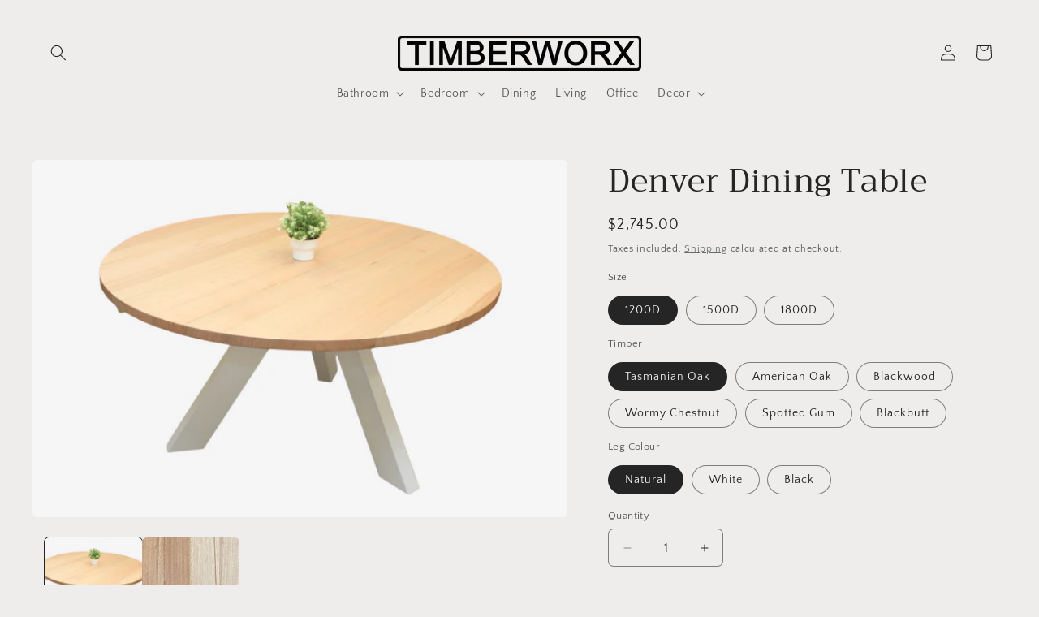

--- FILE ---
content_type: text/html; charset=utf-8
request_url: https://timberworxfurniture.com.au/products/denver-dining-table-tasmanian-oak
body_size: 29813
content:
<!doctype html>
<html class="js" lang="en">
  <head>
    <meta charset="utf-8">
    <meta http-equiv="X-UA-Compatible" content="IE=edge">
    <meta name="viewport" content="width=device-width,initial-scale=1">
    <meta name="theme-color" content="">
    <link rel="canonical" href="https://timberworxfurniture.com.au/products/denver-dining-table-tasmanian-oak"><link rel="preconnect" href="https://fonts.shopifycdn.com" crossorigin><title>
      Denver Dining Table
 &ndash; Timberworx Furniture</title>

    

    

<meta property="og:site_name" content="Timberworx Furniture">
<meta property="og:url" content="https://timberworxfurniture.com.au/products/denver-dining-table-tasmanian-oak">
<meta property="og:title" content="Denver Dining Table">
<meta property="og:type" content="product">
<meta property="og:description" content="Modern, stylish &amp; sophisticated Australian made hardwood furniture. Home furniture and bathroom vanities made to order. Custom designs. Variety of timbers. Factory direct. Manufactured in Sydney. Showrooms in Warners Bay, Fyshwick &amp; Caringbah."><meta property="og:image" content="http://timberworxfurniture.com.au/cdn/shop/files/IMG_7500.png?v=1721805865">
  <meta property="og:image:secure_url" content="https://timberworxfurniture.com.au/cdn/shop/files/IMG_7500.png?v=1721805865">
  <meta property="og:image:width" content="1280">
  <meta property="og:image:height" content="854"><meta property="og:price:amount" content="2,745.00">
  <meta property="og:price:currency" content="AUD"><meta name="twitter:card" content="summary_large_image">
<meta name="twitter:title" content="Denver Dining Table">
<meta name="twitter:description" content="Modern, stylish &amp; sophisticated Australian made hardwood furniture. Home furniture and bathroom vanities made to order. Custom designs. Variety of timbers. Factory direct. Manufactured in Sydney. Showrooms in Warners Bay, Fyshwick &amp; Caringbah.">


    <script src="//timberworxfurniture.com.au/cdn/shop/t/14/assets/constants.js?v=132983761750457495441719294137" defer="defer"></script>
    <script src="//timberworxfurniture.com.au/cdn/shop/t/14/assets/pubsub.js?v=158357773527763999511719294137" defer="defer"></script>
    <script src="//timberworxfurniture.com.au/cdn/shop/t/14/assets/global.js?v=88558128918567037191719294137" defer="defer"></script><script>window.performance && window.performance.mark && window.performance.mark('shopify.content_for_header.start');</script><meta id="shopify-digital-wallet" name="shopify-digital-wallet" content="/2879488058/digital_wallets/dialog">
<meta name="shopify-checkout-api-token" content="0df1e03b58d0ae2b9538e7c3d29cc0d1">
<meta id="in-context-paypal-metadata" data-shop-id="2879488058" data-venmo-supported="false" data-environment="production" data-locale="en_US" data-paypal-v4="true" data-currency="AUD">
<link rel="alternate" type="application/json+oembed" href="https://timberworxfurniture.com.au/products/denver-dining-table-tasmanian-oak.oembed">
<script async="async" src="/checkouts/internal/preloads.js?locale=en-AU"></script>
<script id="shopify-features" type="application/json">{"accessToken":"0df1e03b58d0ae2b9538e7c3d29cc0d1","betas":["rich-media-storefront-analytics"],"domain":"timberworxfurniture.com.au","predictiveSearch":true,"shopId":2879488058,"locale":"en"}</script>
<script>var Shopify = Shopify || {};
Shopify.shop = "timberworx-furniture.myshopify.com";
Shopify.locale = "en";
Shopify.currency = {"active":"AUD","rate":"1.0"};
Shopify.country = "AU";
Shopify.theme = {"name":"Live Site","id":134132367547,"schema_name":"Craft","schema_version":"15.0.0","theme_store_id":1368,"role":"main"};
Shopify.theme.handle = "null";
Shopify.theme.style = {"id":null,"handle":null};
Shopify.cdnHost = "timberworxfurniture.com.au/cdn";
Shopify.routes = Shopify.routes || {};
Shopify.routes.root = "/";</script>
<script type="module">!function(o){(o.Shopify=o.Shopify||{}).modules=!0}(window);</script>
<script>!function(o){function n(){var o=[];function n(){o.push(Array.prototype.slice.apply(arguments))}return n.q=o,n}var t=o.Shopify=o.Shopify||{};t.loadFeatures=n(),t.autoloadFeatures=n()}(window);</script>
<script id="shop-js-analytics" type="application/json">{"pageType":"product"}</script>
<script defer="defer" async type="module" src="//timberworxfurniture.com.au/cdn/shopifycloud/shop-js/modules/v2/client.init-shop-cart-sync_DlSlHazZ.en.esm.js"></script>
<script defer="defer" async type="module" src="//timberworxfurniture.com.au/cdn/shopifycloud/shop-js/modules/v2/chunk.common_D16XZWos.esm.js"></script>
<script type="module">
  await import("//timberworxfurniture.com.au/cdn/shopifycloud/shop-js/modules/v2/client.init-shop-cart-sync_DlSlHazZ.en.esm.js");
await import("//timberworxfurniture.com.au/cdn/shopifycloud/shop-js/modules/v2/chunk.common_D16XZWos.esm.js");

  window.Shopify.SignInWithShop?.initShopCartSync?.({"fedCMEnabled":true,"windoidEnabled":true});

</script>
<script>(function() {
  var isLoaded = false;
  function asyncLoad() {
    if (isLoaded) return;
    isLoaded = true;
    var urls = ["\/\/static.zotabox.com\/a\/2\/a275b70a153a3add59b0ab04978f4535\/widgets.js?shop=timberworx-furniture.myshopify.com"];
    for (var i = 0; i < urls.length; i++) {
      var s = document.createElement('script');
      s.type = 'text/javascript';
      s.async = true;
      s.src = urls[i];
      var x = document.getElementsByTagName('script')[0];
      x.parentNode.insertBefore(s, x);
    }
  };
  if(window.attachEvent) {
    window.attachEvent('onload', asyncLoad);
  } else {
    window.addEventListener('load', asyncLoad, false);
  }
})();</script>
<script id="__st">var __st={"a":2879488058,"offset":39600,"reqid":"ff8b1ec5-3d79-4955-b0a2-b1eadadd739d-1768577561","pageurl":"timberworxfurniture.com.au\/products\/denver-dining-table-tasmanian-oak","u":"e8431cb78d90","p":"product","rtyp":"product","rid":2297457115194};</script>
<script>window.ShopifyPaypalV4VisibilityTracking = true;</script>
<script id="captcha-bootstrap">!function(){'use strict';const t='contact',e='account',n='new_comment',o=[[t,t],['blogs',n],['comments',n],[t,'customer']],c=[[e,'customer_login'],[e,'guest_login'],[e,'recover_customer_password'],[e,'create_customer']],r=t=>t.map((([t,e])=>`form[action*='/${t}']:not([data-nocaptcha='true']) input[name='form_type'][value='${e}']`)).join(','),a=t=>()=>t?[...document.querySelectorAll(t)].map((t=>t.form)):[];function s(){const t=[...o],e=r(t);return a(e)}const i='password',u='form_key',d=['recaptcha-v3-token','g-recaptcha-response','h-captcha-response',i],f=()=>{try{return window.sessionStorage}catch{return}},m='__shopify_v',_=t=>t.elements[u];function p(t,e,n=!1){try{const o=window.sessionStorage,c=JSON.parse(o.getItem(e)),{data:r}=function(t){const{data:e,action:n}=t;return t[m]||n?{data:e,action:n}:{data:t,action:n}}(c);for(const[e,n]of Object.entries(r))t.elements[e]&&(t.elements[e].value=n);n&&o.removeItem(e)}catch(o){console.error('form repopulation failed',{error:o})}}const l='form_type',E='cptcha';function T(t){t.dataset[E]=!0}const w=window,h=w.document,L='Shopify',v='ce_forms',y='captcha';let A=!1;((t,e)=>{const n=(g='f06e6c50-85a8-45c8-87d0-21a2b65856fe',I='https://cdn.shopify.com/shopifycloud/storefront-forms-hcaptcha/ce_storefront_forms_captcha_hcaptcha.v1.5.2.iife.js',D={infoText:'Protected by hCaptcha',privacyText:'Privacy',termsText:'Terms'},(t,e,n)=>{const o=w[L][v],c=o.bindForm;if(c)return c(t,g,e,D).then(n);var r;o.q.push([[t,g,e,D],n]),r=I,A||(h.body.append(Object.assign(h.createElement('script'),{id:'captcha-provider',async:!0,src:r})),A=!0)});var g,I,D;w[L]=w[L]||{},w[L][v]=w[L][v]||{},w[L][v].q=[],w[L][y]=w[L][y]||{},w[L][y].protect=function(t,e){n(t,void 0,e),T(t)},Object.freeze(w[L][y]),function(t,e,n,w,h,L){const[v,y,A,g]=function(t,e,n){const i=e?o:[],u=t?c:[],d=[...i,...u],f=r(d),m=r(i),_=r(d.filter((([t,e])=>n.includes(e))));return[a(f),a(m),a(_),s()]}(w,h,L),I=t=>{const e=t.target;return e instanceof HTMLFormElement?e:e&&e.form},D=t=>v().includes(t);t.addEventListener('submit',(t=>{const e=I(t);if(!e)return;const n=D(e)&&!e.dataset.hcaptchaBound&&!e.dataset.recaptchaBound,o=_(e),c=g().includes(e)&&(!o||!o.value);(n||c)&&t.preventDefault(),c&&!n&&(function(t){try{if(!f())return;!function(t){const e=f();if(!e)return;const n=_(t);if(!n)return;const o=n.value;o&&e.removeItem(o)}(t);const e=Array.from(Array(32),(()=>Math.random().toString(36)[2])).join('');!function(t,e){_(t)||t.append(Object.assign(document.createElement('input'),{type:'hidden',name:u})),t.elements[u].value=e}(t,e),function(t,e){const n=f();if(!n)return;const o=[...t.querySelectorAll(`input[type='${i}']`)].map((({name:t})=>t)),c=[...d,...o],r={};for(const[a,s]of new FormData(t).entries())c.includes(a)||(r[a]=s);n.setItem(e,JSON.stringify({[m]:1,action:t.action,data:r}))}(t,e)}catch(e){console.error('failed to persist form',e)}}(e),e.submit())}));const S=(t,e)=>{t&&!t.dataset[E]&&(n(t,e.some((e=>e===t))),T(t))};for(const o of['focusin','change'])t.addEventListener(o,(t=>{const e=I(t);D(e)&&S(e,y())}));const B=e.get('form_key'),M=e.get(l),P=B&&M;t.addEventListener('DOMContentLoaded',(()=>{const t=y();if(P)for(const e of t)e.elements[l].value===M&&p(e,B);[...new Set([...A(),...v().filter((t=>'true'===t.dataset.shopifyCaptcha))])].forEach((e=>S(e,t)))}))}(h,new URLSearchParams(w.location.search),n,t,e,['guest_login'])})(!0,!0)}();</script>
<script integrity="sha256-4kQ18oKyAcykRKYeNunJcIwy7WH5gtpwJnB7kiuLZ1E=" data-source-attribution="shopify.loadfeatures" defer="defer" src="//timberworxfurniture.com.au/cdn/shopifycloud/storefront/assets/storefront/load_feature-a0a9edcb.js" crossorigin="anonymous"></script>
<script data-source-attribution="shopify.dynamic_checkout.dynamic.init">var Shopify=Shopify||{};Shopify.PaymentButton=Shopify.PaymentButton||{isStorefrontPortableWallets:!0,init:function(){window.Shopify.PaymentButton.init=function(){};var t=document.createElement("script");t.src="https://timberworxfurniture.com.au/cdn/shopifycloud/portable-wallets/latest/portable-wallets.en.js",t.type="module",document.head.appendChild(t)}};
</script>
<script data-source-attribution="shopify.dynamic_checkout.buyer_consent">
  function portableWalletsHideBuyerConsent(e){var t=document.getElementById("shopify-buyer-consent"),n=document.getElementById("shopify-subscription-policy-button");t&&n&&(t.classList.add("hidden"),t.setAttribute("aria-hidden","true"),n.removeEventListener("click",e))}function portableWalletsShowBuyerConsent(e){var t=document.getElementById("shopify-buyer-consent"),n=document.getElementById("shopify-subscription-policy-button");t&&n&&(t.classList.remove("hidden"),t.removeAttribute("aria-hidden"),n.addEventListener("click",e))}window.Shopify?.PaymentButton&&(window.Shopify.PaymentButton.hideBuyerConsent=portableWalletsHideBuyerConsent,window.Shopify.PaymentButton.showBuyerConsent=portableWalletsShowBuyerConsent);
</script>
<script data-source-attribution="shopify.dynamic_checkout.cart.bootstrap">document.addEventListener("DOMContentLoaded",(function(){function t(){return document.querySelector("shopify-accelerated-checkout-cart, shopify-accelerated-checkout")}if(t())Shopify.PaymentButton.init();else{new MutationObserver((function(e,n){t()&&(Shopify.PaymentButton.init(),n.disconnect())})).observe(document.body,{childList:!0,subtree:!0})}}));
</script>
<link id="shopify-accelerated-checkout-styles" rel="stylesheet" media="screen" href="https://timberworxfurniture.com.au/cdn/shopifycloud/portable-wallets/latest/accelerated-checkout-backwards-compat.css" crossorigin="anonymous">
<style id="shopify-accelerated-checkout-cart">
        #shopify-buyer-consent {
  margin-top: 1em;
  display: inline-block;
  width: 100%;
}

#shopify-buyer-consent.hidden {
  display: none;
}

#shopify-subscription-policy-button {
  background: none;
  border: none;
  padding: 0;
  text-decoration: underline;
  font-size: inherit;
  cursor: pointer;
}

#shopify-subscription-policy-button::before {
  box-shadow: none;
}

      </style>
<script id="sections-script" data-sections="header" defer="defer" src="//timberworxfurniture.com.au/cdn/shop/t/14/compiled_assets/scripts.js?873"></script>
<script>window.performance && window.performance.mark && window.performance.mark('shopify.content_for_header.end');</script>


    <style data-shopify>
      @font-face {
  font-family: "Quattrocento Sans";
  font-weight: 400;
  font-style: normal;
  font-display: swap;
  src: url("//timberworxfurniture.com.au/cdn/fonts/quattrocento_sans/quattrocentosans_n4.ce5e9bf514e68f53bdd875976847cf755c702eaa.woff2") format("woff2"),
       url("//timberworxfurniture.com.au/cdn/fonts/quattrocento_sans/quattrocentosans_n4.44bbfb57d228eb8bb083d1f98e7d96e16137abce.woff") format("woff");
}

      @font-face {
  font-family: "Quattrocento Sans";
  font-weight: 700;
  font-style: normal;
  font-display: swap;
  src: url("//timberworxfurniture.com.au/cdn/fonts/quattrocento_sans/quattrocentosans_n7.bdda9092621b2e3b4284b12e8f0c092969b176c1.woff2") format("woff2"),
       url("//timberworxfurniture.com.au/cdn/fonts/quattrocento_sans/quattrocentosans_n7.3f8ab2a91343269966c4aa4831bcd588e7ce07b9.woff") format("woff");
}

      @font-face {
  font-family: "Quattrocento Sans";
  font-weight: 400;
  font-style: italic;
  font-display: swap;
  src: url("//timberworxfurniture.com.au/cdn/fonts/quattrocento_sans/quattrocentosans_i4.4f70b1e78f59fa1468e3436ab863ff0bf71e71bb.woff2") format("woff2"),
       url("//timberworxfurniture.com.au/cdn/fonts/quattrocento_sans/quattrocentosans_i4.b695efef5d957af404945574b7239740f79b899f.woff") format("woff");
}

      @font-face {
  font-family: "Quattrocento Sans";
  font-weight: 700;
  font-style: italic;
  font-display: swap;
  src: url("//timberworxfurniture.com.au/cdn/fonts/quattrocento_sans/quattrocentosans_i7.49d754c8032546c24062cf385f8660abbb11ef1e.woff2") format("woff2"),
       url("//timberworxfurniture.com.au/cdn/fonts/quattrocento_sans/quattrocentosans_i7.567b0b818999022d5a9ccb99542d8ff8cdb497df.woff") format("woff");
}

      @font-face {
  font-family: Trirong;
  font-weight: 400;
  font-style: normal;
  font-display: swap;
  src: url("//timberworxfurniture.com.au/cdn/fonts/trirong/trirong_n4.46b40419aaa69bf77077c3108d75dad5a0318d4b.woff2") format("woff2"),
       url("//timberworxfurniture.com.au/cdn/fonts/trirong/trirong_n4.97753898e63cd7e164ad614681eba2c7fe577190.woff") format("woff");
}


      
        :root,
        .color-scheme-1 {
          --color-background: 239,236,236;
        
          --gradient-background: #efecec;
        

        

        --color-foreground: 37,37,37;
        --color-background-contrast: 181,167,167;
        --color-shadow: 37,37,37;
        --color-button: 44,51,47;
        --color-button-text: 255,255,255;
        --color-secondary-button: 239,236,236;
        --color-secondary-button-text: 80,86,85;
        --color-link: 80,86,85;
        --color-badge-foreground: 37,37,37;
        --color-badge-background: 239,236,236;
        --color-badge-border: 37,37,37;
        --payment-terms-background-color: rgb(239 236 236);
      }
      
        
        .color-scheme-2 {
          --color-background: 255,255,255;
        
          --gradient-background: #ffffff;
        

        

        --color-foreground: 37,37,37;
        --color-background-contrast: 191,191,191;
        --color-shadow: 37,37,37;
        --color-button: 37,37,37;
        --color-button-text: 255,255,255;
        --color-secondary-button: 255,255,255;
        --color-secondary-button-text: 37,37,37;
        --color-link: 37,37,37;
        --color-badge-foreground: 37,37,37;
        --color-badge-background: 255,255,255;
        --color-badge-border: 37,37,37;
        --payment-terms-background-color: rgb(255 255 255);
      }
      
        
        .color-scheme-3 {
          --color-background: 113,106,86;
        
          --gradient-background: #716a56;
        

        

        --color-foreground: 239,236,236;
        --color-background-contrast: 41,38,31;
        --color-shadow: 37,37,37;
        --color-button: 239,236,236;
        --color-button-text: 113,106,86;
        --color-secondary-button: 113,106,86;
        --color-secondary-button-text: 239,236,236;
        --color-link: 239,236,236;
        --color-badge-foreground: 239,236,236;
        --color-badge-background: 113,106,86;
        --color-badge-border: 239,236,236;
        --payment-terms-background-color: rgb(113 106 86);
      }
      
        
        .color-scheme-4 {
          --color-background: 44,51,47;
        
          --gradient-background: #2c332f;
        

        

        --color-foreground: 239,236,236;
        --color-background-contrast: 56,65,60;
        --color-shadow: 37,37,37;
        --color-button: 239,236,236;
        --color-button-text: 44,51,47;
        --color-secondary-button: 44,51,47;
        --color-secondary-button-text: 239,236,236;
        --color-link: 239,236,236;
        --color-badge-foreground: 239,236,236;
        --color-badge-background: 44,51,47;
        --color-badge-border: 239,236,236;
        --payment-terms-background-color: rgb(44 51 47);
      }
      
        
        .color-scheme-5 {
          --color-background: 63,81,71;
        
          --gradient-background: #3f5147;
        

        

        --color-foreground: 239,236,236;
        --color-background-contrast: 7,9,8;
        --color-shadow: 37,37,37;
        --color-button: 239,236,236;
        --color-button-text: 63,81,71;
        --color-secondary-button: 63,81,71;
        --color-secondary-button-text: 239,236,236;
        --color-link: 239,236,236;
        --color-badge-foreground: 239,236,236;
        --color-badge-background: 63,81,71;
        --color-badge-border: 239,236,236;
        --payment-terms-background-color: rgb(63 81 71);
      }
      
        
        .color-scheme-7589b569-aaf2-4c96-90cb-3d00b211adc1 {
          --color-background: 63,81,71;
        
          --gradient-background: linear-gradient(180deg, rgba(239, 236, 236, 1) 100%, rgba(82, 218, 236, 1) 100%);
        

        

        --color-foreground: 239,236,236;
        --color-background-contrast: 7,9,8;
        --color-shadow: 37,37,37;
        --color-button: 44,51,47;
        --color-button-text: 63,81,71;
        --color-secondary-button: 63,81,71;
        --color-secondary-button-text: 239,236,236;
        --color-link: 239,236,236;
        --color-badge-foreground: 239,236,236;
        --color-badge-background: 63,81,71;
        --color-badge-border: 239,236,236;
        --payment-terms-background-color: rgb(63 81 71);
      }
      
        
        .color-scheme-047a5f17-dbba-452a-8c62-6782681a8db2 {
          --color-background: 245,245,245;
        
          --gradient-background: #f5f5f5;
        

        

        --color-foreground: 37,37,37;
        --color-background-contrast: 181,181,181;
        --color-shadow: 37,37,37;
        --color-button: 44,51,47;
        --color-button-text: 255,255,255;
        --color-secondary-button: 245,245,245;
        --color-secondary-button-text: 80,86,85;
        --color-link: 80,86,85;
        --color-badge-foreground: 37,37,37;
        --color-badge-background: 245,245,245;
        --color-badge-border: 37,37,37;
        --payment-terms-background-color: rgb(245 245 245);
      }
      
        
        .color-scheme-f3c97008-9b46-48b2-a8b7-2e37834943cc {
          --color-background: 239,236,236;
        
          --gradient-background: #efecec;
        

        

        --color-foreground: 37,37,37;
        --color-background-contrast: 181,167,167;
        --color-shadow: 37,37,37;
        --color-button: 44,51,47;
        --color-button-text: 255,255,255;
        --color-secondary-button: 239,236,236;
        --color-secondary-button-text: 80,86,85;
        --color-link: 80,86,85;
        --color-badge-foreground: 37,37,37;
        --color-badge-background: 239,236,236;
        --color-badge-border: 37,37,37;
        --payment-terms-background-color: rgb(239 236 236);
      }
      

      body, .color-scheme-1, .color-scheme-2, .color-scheme-3, .color-scheme-4, .color-scheme-5, .color-scheme-7589b569-aaf2-4c96-90cb-3d00b211adc1, .color-scheme-047a5f17-dbba-452a-8c62-6782681a8db2, .color-scheme-f3c97008-9b46-48b2-a8b7-2e37834943cc {
        color: rgba(var(--color-foreground), 0.75);
        background-color: rgb(var(--color-background));
      }

      :root {
        --font-body-family: "Quattrocento Sans", sans-serif;
        --font-body-style: normal;
        --font-body-weight: 400;
        --font-body-weight-bold: 700;

        --font-heading-family: Trirong, serif;
        --font-heading-style: normal;
        --font-heading-weight: 400;

        --font-body-scale: 1.0;
        --font-heading-scale: 1.0;

        --media-padding: px;
        --media-border-opacity: 0.1;
        --media-border-width: 0px;
        --media-radius: 6px;
        --media-shadow-opacity: 0.0;
        --media-shadow-horizontal-offset: 0px;
        --media-shadow-vertical-offset: 4px;
        --media-shadow-blur-radius: 5px;
        --media-shadow-visible: 0;

        --page-width: 130rem;
        --page-width-margin: 0rem;

        --product-card-image-padding: 0.0rem;
        --product-card-corner-radius: 0.6rem;
        --product-card-text-alignment: left;
        --product-card-border-width: 0.1rem;
        --product-card-border-opacity: 0.5;
        --product-card-shadow-opacity: 0.0;
        --product-card-shadow-visible: 0;
        --product-card-shadow-horizontal-offset: 0.0rem;
        --product-card-shadow-vertical-offset: 0.4rem;
        --product-card-shadow-blur-radius: 0.5rem;

        --collection-card-image-padding: 0.0rem;
        --collection-card-corner-radius: 0.6rem;
        --collection-card-text-alignment: left;
        --collection-card-border-width: 0.1rem;
        --collection-card-border-opacity: 0.15;
        --collection-card-shadow-opacity: 0.0;
        --collection-card-shadow-visible: 0;
        --collection-card-shadow-horizontal-offset: 0.0rem;
        --collection-card-shadow-vertical-offset: 0.4rem;
        --collection-card-shadow-blur-radius: 0.5rem;

        --blog-card-image-padding: 0.0rem;
        --blog-card-corner-radius: 0.6rem;
        --blog-card-text-alignment: left;
        --blog-card-border-width: 0.1rem;
        --blog-card-border-opacity: 0.1;
        --blog-card-shadow-opacity: 0.0;
        --blog-card-shadow-visible: 0;
        --blog-card-shadow-horizontal-offset: 0.0rem;
        --blog-card-shadow-vertical-offset: 0.4rem;
        --blog-card-shadow-blur-radius: 0.5rem;

        --badge-corner-radius: 0.6rem;

        --popup-border-width: 1px;
        --popup-border-opacity: 0.5;
        --popup-corner-radius: 6px;
        --popup-shadow-opacity: 0.0;
        --popup-shadow-horizontal-offset: 0px;
        --popup-shadow-vertical-offset: 4px;
        --popup-shadow-blur-radius: 5px;

        --drawer-border-width: 1px;
        --drawer-border-opacity: 0.1;
        --drawer-shadow-opacity: 0.0;
        --drawer-shadow-horizontal-offset: 0px;
        --drawer-shadow-vertical-offset: 4px;
        --drawer-shadow-blur-radius: 5px;

        --spacing-sections-desktop: 0px;
        --spacing-sections-mobile: 0px;

        --grid-desktop-vertical-spacing: 20px;
        --grid-desktop-horizontal-spacing: 20px;
        --grid-mobile-vertical-spacing: 10px;
        --grid-mobile-horizontal-spacing: 10px;

        --text-boxes-border-opacity: 0.1;
        --text-boxes-border-width: 0px;
        --text-boxes-radius: 6px;
        --text-boxes-shadow-opacity: 0.0;
        --text-boxes-shadow-visible: 0;
        --text-boxes-shadow-horizontal-offset: 0px;
        --text-boxes-shadow-vertical-offset: 4px;
        --text-boxes-shadow-blur-radius: 5px;

        --buttons-radius: 6px;
        --buttons-radius-outset: 7px;
        --buttons-border-width: 1px;
        --buttons-border-opacity: 1.0;
        --buttons-shadow-opacity: 0.0;
        --buttons-shadow-visible: 0;
        --buttons-shadow-horizontal-offset: 0px;
        --buttons-shadow-vertical-offset: 4px;
        --buttons-shadow-blur-radius: 5px;
        --buttons-border-offset: 0.3px;

        --inputs-radius: 6px;
        --inputs-border-width: 1px;
        --inputs-border-opacity: 0.55;
        --inputs-shadow-opacity: 0.0;
        --inputs-shadow-horizontal-offset: 0px;
        --inputs-margin-offset: 0px;
        --inputs-shadow-vertical-offset: 4px;
        --inputs-shadow-blur-radius: 5px;
        --inputs-radius-outset: 7px;

        --variant-pills-radius: 40px;
        --variant-pills-border-width: 1px;
        --variant-pills-border-opacity: 0.55;
        --variant-pills-shadow-opacity: 0.0;
        --variant-pills-shadow-horizontal-offset: 0px;
        --variant-pills-shadow-vertical-offset: 4px;
        --variant-pills-shadow-blur-radius: 5px;
      }

      *,
      *::before,
      *::after {
        box-sizing: inherit;
      }

      html {
        box-sizing: border-box;
        font-size: calc(var(--font-body-scale) * 62.5%);
        height: 100%;
      }

      body {
        display: grid;
        grid-template-rows: auto auto 1fr auto;
        grid-template-columns: 100%;
        min-height: 100%;
        margin: 0;
        font-size: 1.5rem;
        letter-spacing: 0.06rem;
        line-height: calc(1 + 0.8 / var(--font-body-scale));
        font-family: var(--font-body-family);
        font-style: var(--font-body-style);
        font-weight: var(--font-body-weight);
      }

      @media screen and (min-width: 750px) {
        body {
          font-size: 1.6rem;
        }
      }
    </style>

    <link href="//timberworxfurniture.com.au/cdn/shop/t/14/assets/base.css?v=144968985024194912401719294136" rel="stylesheet" type="text/css" media="all" />

      <link rel="preload" as="font" href="//timberworxfurniture.com.au/cdn/fonts/quattrocento_sans/quattrocentosans_n4.ce5e9bf514e68f53bdd875976847cf755c702eaa.woff2" type="font/woff2" crossorigin>
      

      <link rel="preload" as="font" href="//timberworxfurniture.com.au/cdn/fonts/trirong/trirong_n4.46b40419aaa69bf77077c3108d75dad5a0318d4b.woff2" type="font/woff2" crossorigin>
      
<link
        rel="stylesheet"
        href="//timberworxfurniture.com.au/cdn/shop/t/14/assets/component-predictive-search.css?v=118923337488134913561719294137"
        media="print"
        onload="this.media='all'"
      ><script>
      if (Shopify.designMode) {
        document.documentElement.classList.add('shopify-design-mode');
      }
    </script>
  <!-- BEGIN app block: shopify://apps/rt-terms-and-conditions-box/blocks/app-embed/17661ca5-aeea-41b9-8091-d8f7233e8b22 --><script type='text/javascript'>
  window.roarJs = window.roarJs || {};
      roarJs.LegalConfig = {
          metafields: {
          shop: "timberworx-furniture.myshopify.com",
          settings: {"enabled":"1","param":{"message":"I have read, understood and agreed with your {link}.","error_message":"Please agree to the terms and conditions before making a purchase!","error_display":"after","greeting":{"enabled":"0","message":"Please agree to the T\u0026C before purchasing!","delay":"1"},"link_order":["link"],"links":{"link":{"label":"terms and conditions","target":"popup","url":"https:\/\/timberworx-furniture.myshopify.com\/policies\/terms-of-service","policy":"shipping-policy"}},"force_enabled":"0","optional":"0","optional_message_enabled":"0","optional_message_value":"Thank you! The page will be moved to the checkout page.","optional_checkbox_hidden":"0","time_enabled":"1","time_label":"Agreed to the Terms and Conditions on","checkbox":"4"},"popup":{"title":"Terms and Conditions","width":"600","button":"Process to Checkout","icon_color":"#197bbd"},"style":{"checkbox":{"size":"20","color":"#c3286e"},"message":{"font":"inherit","size":"14","customized":{"enabled":"1","color":"#212b36","accent":"#c3286e","error":"#de3618"},"align":"inherit","padding":{"top":"0","right":"0","bottom":"0","left":"0"}}},"only1":"true","installer":[]},
          moneyFormat: "${{amount}}"
      }
  }
</script>
<script src='https://cdn.shopify.com/extensions/019a2c75-764c-7925-b253-e24466484d41/legal-7/assets/legal.js' defer></script>


<!-- END app block --><link href="https://cdn.shopify.com/extensions/019a2c75-764c-7925-b253-e24466484d41/legal-7/assets/legal.css" rel="stylesheet" type="text/css" media="all">
<link href="https://monorail-edge.shopifysvc.com" rel="dns-prefetch">
<script>(function(){if ("sendBeacon" in navigator && "performance" in window) {try {var session_token_from_headers = performance.getEntriesByType('navigation')[0].serverTiming.find(x => x.name == '_s').description;} catch {var session_token_from_headers = undefined;}var session_cookie_matches = document.cookie.match(/_shopify_s=([^;]*)/);var session_token_from_cookie = session_cookie_matches && session_cookie_matches.length === 2 ? session_cookie_matches[1] : "";var session_token = session_token_from_headers || session_token_from_cookie || "";function handle_abandonment_event(e) {var entries = performance.getEntries().filter(function(entry) {return /monorail-edge.shopifysvc.com/.test(entry.name);});if (!window.abandonment_tracked && entries.length === 0) {window.abandonment_tracked = true;var currentMs = Date.now();var navigation_start = performance.timing.navigationStart;var payload = {shop_id: 2879488058,url: window.location.href,navigation_start,duration: currentMs - navigation_start,session_token,page_type: "product"};window.navigator.sendBeacon("https://monorail-edge.shopifysvc.com/v1/produce", JSON.stringify({schema_id: "online_store_buyer_site_abandonment/1.1",payload: payload,metadata: {event_created_at_ms: currentMs,event_sent_at_ms: currentMs}}));}}window.addEventListener('pagehide', handle_abandonment_event);}}());</script>
<script id="web-pixels-manager-setup">(function e(e,d,r,n,o){if(void 0===o&&(o={}),!Boolean(null===(a=null===(i=window.Shopify)||void 0===i?void 0:i.analytics)||void 0===a?void 0:a.replayQueue)){var i,a;window.Shopify=window.Shopify||{};var t=window.Shopify;t.analytics=t.analytics||{};var s=t.analytics;s.replayQueue=[],s.publish=function(e,d,r){return s.replayQueue.push([e,d,r]),!0};try{self.performance.mark("wpm:start")}catch(e){}var l=function(){var e={modern:/Edge?\/(1{2}[4-9]|1[2-9]\d|[2-9]\d{2}|\d{4,})\.\d+(\.\d+|)|Firefox\/(1{2}[4-9]|1[2-9]\d|[2-9]\d{2}|\d{4,})\.\d+(\.\d+|)|Chrom(ium|e)\/(9{2}|\d{3,})\.\d+(\.\d+|)|(Maci|X1{2}).+ Version\/(15\.\d+|(1[6-9]|[2-9]\d|\d{3,})\.\d+)([,.]\d+|)( \(\w+\)|)( Mobile\/\w+|) Safari\/|Chrome.+OPR\/(9{2}|\d{3,})\.\d+\.\d+|(CPU[ +]OS|iPhone[ +]OS|CPU[ +]iPhone|CPU IPhone OS|CPU iPad OS)[ +]+(15[._]\d+|(1[6-9]|[2-9]\d|\d{3,})[._]\d+)([._]\d+|)|Android:?[ /-](13[3-9]|1[4-9]\d|[2-9]\d{2}|\d{4,})(\.\d+|)(\.\d+|)|Android.+Firefox\/(13[5-9]|1[4-9]\d|[2-9]\d{2}|\d{4,})\.\d+(\.\d+|)|Android.+Chrom(ium|e)\/(13[3-9]|1[4-9]\d|[2-9]\d{2}|\d{4,})\.\d+(\.\d+|)|SamsungBrowser\/([2-9]\d|\d{3,})\.\d+/,legacy:/Edge?\/(1[6-9]|[2-9]\d|\d{3,})\.\d+(\.\d+|)|Firefox\/(5[4-9]|[6-9]\d|\d{3,})\.\d+(\.\d+|)|Chrom(ium|e)\/(5[1-9]|[6-9]\d|\d{3,})\.\d+(\.\d+|)([\d.]+$|.*Safari\/(?![\d.]+ Edge\/[\d.]+$))|(Maci|X1{2}).+ Version\/(10\.\d+|(1[1-9]|[2-9]\d|\d{3,})\.\d+)([,.]\d+|)( \(\w+\)|)( Mobile\/\w+|) Safari\/|Chrome.+OPR\/(3[89]|[4-9]\d|\d{3,})\.\d+\.\d+|(CPU[ +]OS|iPhone[ +]OS|CPU[ +]iPhone|CPU IPhone OS|CPU iPad OS)[ +]+(10[._]\d+|(1[1-9]|[2-9]\d|\d{3,})[._]\d+)([._]\d+|)|Android:?[ /-](13[3-9]|1[4-9]\d|[2-9]\d{2}|\d{4,})(\.\d+|)(\.\d+|)|Mobile Safari.+OPR\/([89]\d|\d{3,})\.\d+\.\d+|Android.+Firefox\/(13[5-9]|1[4-9]\d|[2-9]\d{2}|\d{4,})\.\d+(\.\d+|)|Android.+Chrom(ium|e)\/(13[3-9]|1[4-9]\d|[2-9]\d{2}|\d{4,})\.\d+(\.\d+|)|Android.+(UC? ?Browser|UCWEB|U3)[ /]?(15\.([5-9]|\d{2,})|(1[6-9]|[2-9]\d|\d{3,})\.\d+)\.\d+|SamsungBrowser\/(5\.\d+|([6-9]|\d{2,})\.\d+)|Android.+MQ{2}Browser\/(14(\.(9|\d{2,})|)|(1[5-9]|[2-9]\d|\d{3,})(\.\d+|))(\.\d+|)|K[Aa][Ii]OS\/(3\.\d+|([4-9]|\d{2,})\.\d+)(\.\d+|)/},d=e.modern,r=e.legacy,n=navigator.userAgent;return n.match(d)?"modern":n.match(r)?"legacy":"unknown"}(),u="modern"===l?"modern":"legacy",c=(null!=n?n:{modern:"",legacy:""})[u],f=function(e){return[e.baseUrl,"/wpm","/b",e.hashVersion,"modern"===e.buildTarget?"m":"l",".js"].join("")}({baseUrl:d,hashVersion:r,buildTarget:u}),m=function(e){var d=e.version,r=e.bundleTarget,n=e.surface,o=e.pageUrl,i=e.monorailEndpoint;return{emit:function(e){var a=e.status,t=e.errorMsg,s=(new Date).getTime(),l=JSON.stringify({metadata:{event_sent_at_ms:s},events:[{schema_id:"web_pixels_manager_load/3.1",payload:{version:d,bundle_target:r,page_url:o,status:a,surface:n,error_msg:t},metadata:{event_created_at_ms:s}}]});if(!i)return console&&console.warn&&console.warn("[Web Pixels Manager] No Monorail endpoint provided, skipping logging."),!1;try{return self.navigator.sendBeacon.bind(self.navigator)(i,l)}catch(e){}var u=new XMLHttpRequest;try{return u.open("POST",i,!0),u.setRequestHeader("Content-Type","text/plain"),u.send(l),!0}catch(e){return console&&console.warn&&console.warn("[Web Pixels Manager] Got an unhandled error while logging to Monorail."),!1}}}}({version:r,bundleTarget:l,surface:e.surface,pageUrl:self.location.href,monorailEndpoint:e.monorailEndpoint});try{o.browserTarget=l,function(e){var d=e.src,r=e.async,n=void 0===r||r,o=e.onload,i=e.onerror,a=e.sri,t=e.scriptDataAttributes,s=void 0===t?{}:t,l=document.createElement("script"),u=document.querySelector("head"),c=document.querySelector("body");if(l.async=n,l.src=d,a&&(l.integrity=a,l.crossOrigin="anonymous"),s)for(var f in s)if(Object.prototype.hasOwnProperty.call(s,f))try{l.dataset[f]=s[f]}catch(e){}if(o&&l.addEventListener("load",o),i&&l.addEventListener("error",i),u)u.appendChild(l);else{if(!c)throw new Error("Did not find a head or body element to append the script");c.appendChild(l)}}({src:f,async:!0,onload:function(){if(!function(){var e,d;return Boolean(null===(d=null===(e=window.Shopify)||void 0===e?void 0:e.analytics)||void 0===d?void 0:d.initialized)}()){var d=window.webPixelsManager.init(e)||void 0;if(d){var r=window.Shopify.analytics;r.replayQueue.forEach((function(e){var r=e[0],n=e[1],o=e[2];d.publishCustomEvent(r,n,o)})),r.replayQueue=[],r.publish=d.publishCustomEvent,r.visitor=d.visitor,r.initialized=!0}}},onerror:function(){return m.emit({status:"failed",errorMsg:"".concat(f," has failed to load")})},sri:function(e){var d=/^sha384-[A-Za-z0-9+/=]+$/;return"string"==typeof e&&d.test(e)}(c)?c:"",scriptDataAttributes:o}),m.emit({status:"loading"})}catch(e){m.emit({status:"failed",errorMsg:(null==e?void 0:e.message)||"Unknown error"})}}})({shopId: 2879488058,storefrontBaseUrl: "https://timberworxfurniture.com.au",extensionsBaseUrl: "https://extensions.shopifycdn.com/cdn/shopifycloud/web-pixels-manager",monorailEndpoint: "https://monorail-edge.shopifysvc.com/unstable/produce_batch",surface: "storefront-renderer",enabledBetaFlags: ["2dca8a86"],webPixelsConfigList: [{"id":"386302139","configuration":"{\"config\":\"{\\\"pixel_id\\\":\\\"G-8H1FF76TM0\\\",\\\"gtag_events\\\":[{\\\"type\\\":\\\"purchase\\\",\\\"action_label\\\":\\\"G-8H1FF76TM0\\\"},{\\\"type\\\":\\\"page_view\\\",\\\"action_label\\\":\\\"G-8H1FF76TM0\\\"},{\\\"type\\\":\\\"view_item\\\",\\\"action_label\\\":\\\"G-8H1FF76TM0\\\"},{\\\"type\\\":\\\"search\\\",\\\"action_label\\\":\\\"G-8H1FF76TM0\\\"},{\\\"type\\\":\\\"add_to_cart\\\",\\\"action_label\\\":\\\"G-8H1FF76TM0\\\"},{\\\"type\\\":\\\"begin_checkout\\\",\\\"action_label\\\":\\\"G-8H1FF76TM0\\\"},{\\\"type\\\":\\\"add_payment_info\\\",\\\"action_label\\\":\\\"G-8H1FF76TM0\\\"}],\\\"enable_monitoring_mode\\\":false}\"}","eventPayloadVersion":"v1","runtimeContext":"OPEN","scriptVersion":"b2a88bafab3e21179ed38636efcd8a93","type":"APP","apiClientId":1780363,"privacyPurposes":[],"dataSharingAdjustments":{"protectedCustomerApprovalScopes":["read_customer_address","read_customer_email","read_customer_name","read_customer_personal_data","read_customer_phone"]}},{"id":"shopify-app-pixel","configuration":"{}","eventPayloadVersion":"v1","runtimeContext":"STRICT","scriptVersion":"0450","apiClientId":"shopify-pixel","type":"APP","privacyPurposes":["ANALYTICS","MARKETING"]},{"id":"shopify-custom-pixel","eventPayloadVersion":"v1","runtimeContext":"LAX","scriptVersion":"0450","apiClientId":"shopify-pixel","type":"CUSTOM","privacyPurposes":["ANALYTICS","MARKETING"]}],isMerchantRequest: false,initData: {"shop":{"name":"Timberworx Furniture","paymentSettings":{"currencyCode":"AUD"},"myshopifyDomain":"timberworx-furniture.myshopify.com","countryCode":"AU","storefrontUrl":"https:\/\/timberworxfurniture.com.au"},"customer":null,"cart":null,"checkout":null,"productVariants":[{"price":{"amount":2745.0,"currencyCode":"AUD"},"product":{"title":"Denver Dining Table","vendor":"Timberworx Furniture","id":"2297457115194","untranslatedTitle":"Denver Dining Table","url":"\/products\/denver-dining-table-tasmanian-oak","type":"Dining Table"},"id":"37975063593147","image":{"src":"\/\/timberworxfurniture.com.au\/cdn\/shop\/files\/IMG_7500.png?v=1721805865"},"sku":null,"title":"1200D \/ Tasmanian Oak \/ Natural","untranslatedTitle":"1200D \/ Tasmanian Oak \/ Natural"},{"price":{"amount":2745.0,"currencyCode":"AUD"},"product":{"title":"Denver Dining Table","vendor":"Timberworx Furniture","id":"2297457115194","untranslatedTitle":"Denver Dining Table","url":"\/products\/denver-dining-table-tasmanian-oak","type":"Dining Table"},"id":"45111313924283","image":{"src":"\/\/timberworxfurniture.com.au\/cdn\/shop\/files\/IMG_7500.png?v=1721805865"},"sku":"","title":"1200D \/ Tasmanian Oak \/ White","untranslatedTitle":"1200D \/ Tasmanian Oak \/ White"},{"price":{"amount":2745.0,"currencyCode":"AUD"},"product":{"title":"Denver Dining Table","vendor":"Timberworx Furniture","id":"2297457115194","untranslatedTitle":"Denver Dining Table","url":"\/products\/denver-dining-table-tasmanian-oak","type":"Dining Table"},"id":"45111313957051","image":{"src":"\/\/timberworxfurniture.com.au\/cdn\/shop\/files\/IMG_7500.png?v=1721805865"},"sku":"","title":"1200D \/ Tasmanian Oak \/ Black","untranslatedTitle":"1200D \/ Tasmanian Oak \/ Black"},{"price":{"amount":3435.0,"currencyCode":"AUD"},"product":{"title":"Denver Dining Table","vendor":"Timberworx Furniture","id":"2297457115194","untranslatedTitle":"Denver Dining Table","url":"\/products\/denver-dining-table-tasmanian-oak","type":"Dining Table"},"id":"45259390484667","image":{"src":"\/\/timberworxfurniture.com.au\/cdn\/shop\/files\/SAMPLE-AmericanOak_91039aac-af8b-4432-b86b-022fecff8cef.jpg?v=1721805874"},"sku":"","title":"1200D \/ American Oak \/ Natural","untranslatedTitle":"1200D \/ American Oak \/ Natural"},{"price":{"amount":3435.0,"currencyCode":"AUD"},"product":{"title":"Denver Dining Table","vendor":"Timberworx Furniture","id":"2297457115194","untranslatedTitle":"Denver Dining Table","url":"\/products\/denver-dining-table-tasmanian-oak","type":"Dining Table"},"id":"45259390517435","image":{"src":"\/\/timberworxfurniture.com.au\/cdn\/shop\/files\/SAMPLE-AmericanOak_91039aac-af8b-4432-b86b-022fecff8cef.jpg?v=1721805874"},"sku":"","title":"1200D \/ American Oak \/ White","untranslatedTitle":"1200D \/ American Oak \/ White"},{"price":{"amount":3435.0,"currencyCode":"AUD"},"product":{"title":"Denver Dining Table","vendor":"Timberworx Furniture","id":"2297457115194","untranslatedTitle":"Denver Dining Table","url":"\/products\/denver-dining-table-tasmanian-oak","type":"Dining Table"},"id":"45259390550203","image":{"src":"\/\/timberworxfurniture.com.au\/cdn\/shop\/files\/SAMPLE-AmericanOak_91039aac-af8b-4432-b86b-022fecff8cef.jpg?v=1721805874"},"sku":"","title":"1200D \/ American Oak \/ Black","untranslatedTitle":"1200D \/ American Oak \/ Black"},{"price":{"amount":3295.0,"currencyCode":"AUD"},"product":{"title":"Denver Dining Table","vendor":"Timberworx Furniture","id":"2297457115194","untranslatedTitle":"Denver Dining Table","url":"\/products\/denver-dining-table-tasmanian-oak","type":"Dining Table"},"id":"45259391762619","image":{"src":"\/\/timberworxfurniture.com.au\/cdn\/shop\/files\/SAMPLE-Blackwood_085a36cf-3399-4fbc-abcc-3ce2b423d2e9.jpg?v=1721805874"},"sku":"","title":"1200D \/ Blackwood \/ Natural","untranslatedTitle":"1200D \/ Blackwood \/ Natural"},{"price":{"amount":3295.0,"currencyCode":"AUD"},"product":{"title":"Denver Dining Table","vendor":"Timberworx Furniture","id":"2297457115194","untranslatedTitle":"Denver Dining Table","url":"\/products\/denver-dining-table-tasmanian-oak","type":"Dining Table"},"id":"45259391795387","image":{"src":"\/\/timberworxfurniture.com.au\/cdn\/shop\/files\/SAMPLE-Blackwood_085a36cf-3399-4fbc-abcc-3ce2b423d2e9.jpg?v=1721805874"},"sku":"","title":"1200D \/ Blackwood \/ White","untranslatedTitle":"1200D \/ Blackwood \/ White"},{"price":{"amount":3295.0,"currencyCode":"AUD"},"product":{"title":"Denver Dining Table","vendor":"Timberworx Furniture","id":"2297457115194","untranslatedTitle":"Denver Dining Table","url":"\/products\/denver-dining-table-tasmanian-oak","type":"Dining Table"},"id":"45259391828155","image":{"src":"\/\/timberworxfurniture.com.au\/cdn\/shop\/files\/SAMPLE-Blackwood_085a36cf-3399-4fbc-abcc-3ce2b423d2e9.jpg?v=1721805874"},"sku":"","title":"1200D \/ Blackwood \/ Black","untranslatedTitle":"1200D \/ Blackwood \/ Black"},{"price":{"amount":3295.0,"currencyCode":"AUD"},"product":{"title":"Denver Dining Table","vendor":"Timberworx Furniture","id":"2297457115194","untranslatedTitle":"Denver Dining Table","url":"\/products\/denver-dining-table-tasmanian-oak","type":"Dining Table"},"id":"45259391860923","image":{"src":"\/\/timberworxfurniture.com.au\/cdn\/shop\/files\/SAMPLE-WormyChestnut_c996874c-bc88-4d0f-b6f2-3a7c63812e58.jpg?v=1721805874"},"sku":"","title":"1200D \/ Wormy Chestnut \/ Natural","untranslatedTitle":"1200D \/ Wormy Chestnut \/ Natural"},{"price":{"amount":3295.0,"currencyCode":"AUD"},"product":{"title":"Denver Dining Table","vendor":"Timberworx Furniture","id":"2297457115194","untranslatedTitle":"Denver Dining Table","url":"\/products\/denver-dining-table-tasmanian-oak","type":"Dining Table"},"id":"45259391893691","image":{"src":"\/\/timberworxfurniture.com.au\/cdn\/shop\/files\/SAMPLE-WormyChestnut_c996874c-bc88-4d0f-b6f2-3a7c63812e58.jpg?v=1721805874"},"sku":"","title":"1200D \/ Wormy Chestnut \/ White","untranslatedTitle":"1200D \/ Wormy Chestnut \/ White"},{"price":{"amount":3295.0,"currencyCode":"AUD"},"product":{"title":"Denver Dining Table","vendor":"Timberworx Furniture","id":"2297457115194","untranslatedTitle":"Denver Dining Table","url":"\/products\/denver-dining-table-tasmanian-oak","type":"Dining Table"},"id":"45259391926459","image":{"src":"\/\/timberworxfurniture.com.au\/cdn\/shop\/files\/SAMPLE-WormyChestnut_c996874c-bc88-4d0f-b6f2-3a7c63812e58.jpg?v=1721805874"},"sku":"","title":"1200D \/ Wormy Chestnut \/ Black","untranslatedTitle":"1200D \/ Wormy Chestnut \/ Black"},{"price":{"amount":3345.0,"currencyCode":"AUD"},"product":{"title":"Denver Dining Table","vendor":"Timberworx Furniture","id":"2297457115194","untranslatedTitle":"Denver Dining Table","url":"\/products\/denver-dining-table-tasmanian-oak","type":"Dining Table"},"id":"45259391959227","image":{"src":"\/\/timberworxfurniture.com.au\/cdn\/shop\/files\/SAMPLE-SpottedGum_05ab1a73-e185-4b8b-99a4-04c0b8c04b38.jpg?v=1721805874"},"sku":"","title":"1200D \/ Spotted Gum \/ Natural","untranslatedTitle":"1200D \/ Spotted Gum \/ Natural"},{"price":{"amount":3345.0,"currencyCode":"AUD"},"product":{"title":"Denver Dining Table","vendor":"Timberworx Furniture","id":"2297457115194","untranslatedTitle":"Denver Dining Table","url":"\/products\/denver-dining-table-tasmanian-oak","type":"Dining Table"},"id":"45259391991995","image":{"src":"\/\/timberworxfurniture.com.au\/cdn\/shop\/files\/SAMPLE-SpottedGum_05ab1a73-e185-4b8b-99a4-04c0b8c04b38.jpg?v=1721805874"},"sku":"","title":"1200D \/ Spotted Gum \/ White","untranslatedTitle":"1200D \/ Spotted Gum \/ White"},{"price":{"amount":3345.0,"currencyCode":"AUD"},"product":{"title":"Denver Dining Table","vendor":"Timberworx Furniture","id":"2297457115194","untranslatedTitle":"Denver Dining Table","url":"\/products\/denver-dining-table-tasmanian-oak","type":"Dining Table"},"id":"45259392024763","image":{"src":"\/\/timberworxfurniture.com.au\/cdn\/shop\/files\/SAMPLE-SpottedGum_05ab1a73-e185-4b8b-99a4-04c0b8c04b38.jpg?v=1721805874"},"sku":"","title":"1200D \/ Spotted Gum \/ Black","untranslatedTitle":"1200D \/ Spotted Gum \/ Black"},{"price":{"amount":3345.0,"currencyCode":"AUD"},"product":{"title":"Denver Dining Table","vendor":"Timberworx Furniture","id":"2297457115194","untranslatedTitle":"Denver Dining Table","url":"\/products\/denver-dining-table-tasmanian-oak","type":"Dining Table"},"id":"45259392057531","image":{"src":"\/\/timberworxfurniture.com.au\/cdn\/shop\/files\/SAMPLE-Blackbutt_10dbf0d2-18d0-4be8-88fa-926cf5fd25aa.jpg?v=1721805874"},"sku":"","title":"1200D \/ Blackbutt \/ Natural","untranslatedTitle":"1200D \/ Blackbutt \/ Natural"},{"price":{"amount":3345.0,"currencyCode":"AUD"},"product":{"title":"Denver Dining Table","vendor":"Timberworx Furniture","id":"2297457115194","untranslatedTitle":"Denver Dining Table","url":"\/products\/denver-dining-table-tasmanian-oak","type":"Dining Table"},"id":"45259392090299","image":{"src":"\/\/timberworxfurniture.com.au\/cdn\/shop\/files\/SAMPLE-Blackbutt_10dbf0d2-18d0-4be8-88fa-926cf5fd25aa.jpg?v=1721805874"},"sku":"","title":"1200D \/ Blackbutt \/ White","untranslatedTitle":"1200D \/ Blackbutt \/ White"},{"price":{"amount":3345.0,"currencyCode":"AUD"},"product":{"title":"Denver Dining Table","vendor":"Timberworx Furniture","id":"2297457115194","untranslatedTitle":"Denver Dining Table","url":"\/products\/denver-dining-table-tasmanian-oak","type":"Dining Table"},"id":"45259392123067","image":{"src":"\/\/timberworxfurniture.com.au\/cdn\/shop\/files\/SAMPLE-Blackbutt_10dbf0d2-18d0-4be8-88fa-926cf5fd25aa.jpg?v=1721805874"},"sku":"","title":"1200D \/ Blackbutt \/ Black","untranslatedTitle":"1200D \/ Blackbutt \/ Black"},{"price":{"amount":3565.0,"currencyCode":"AUD"},"product":{"title":"Denver Dining Table","vendor":"Timberworx Furniture","id":"2297457115194","untranslatedTitle":"Denver Dining Table","url":"\/products\/denver-dining-table-tasmanian-oak","type":"Dining Table"},"id":"37975063625915","image":{"src":"\/\/timberworxfurniture.com.au\/cdn\/shop\/files\/IMG_7500.png?v=1721805865"},"sku":null,"title":"1500D \/ Tasmanian Oak \/ Natural","untranslatedTitle":"1500D \/ Tasmanian Oak \/ Natural"},{"price":{"amount":3565.0,"currencyCode":"AUD"},"product":{"title":"Denver Dining Table","vendor":"Timberworx Furniture","id":"2297457115194","untranslatedTitle":"Denver Dining Table","url":"\/products\/denver-dining-table-tasmanian-oak","type":"Dining Table"},"id":"45111313989819","image":{"src":"\/\/timberworxfurniture.com.au\/cdn\/shop\/files\/IMG_7500.png?v=1721805865"},"sku":"","title":"1500D \/ Tasmanian Oak \/ White","untranslatedTitle":"1500D \/ Tasmanian Oak \/ White"},{"price":{"amount":3565.0,"currencyCode":"AUD"},"product":{"title":"Denver Dining Table","vendor":"Timberworx Furniture","id":"2297457115194","untranslatedTitle":"Denver Dining Table","url":"\/products\/denver-dining-table-tasmanian-oak","type":"Dining Table"},"id":"45111314022587","image":{"src":"\/\/timberworxfurniture.com.au\/cdn\/shop\/files\/IMG_7500.png?v=1721805865"},"sku":"","title":"1500D \/ Tasmanian Oak \/ Black","untranslatedTitle":"1500D \/ Tasmanian Oak \/ Black"},{"price":{"amount":4455.0,"currencyCode":"AUD"},"product":{"title":"Denver Dining Table","vendor":"Timberworx Furniture","id":"2297457115194","untranslatedTitle":"Denver Dining Table","url":"\/products\/denver-dining-table-tasmanian-oak","type":"Dining Table"},"id":"45259390582971","image":{"src":"\/\/timberworxfurniture.com.au\/cdn\/shop\/files\/SAMPLE-AmericanOak_91039aac-af8b-4432-b86b-022fecff8cef.jpg?v=1721805874"},"sku":"","title":"1500D \/ American Oak \/ Natural","untranslatedTitle":"1500D \/ American Oak \/ Natural"},{"price":{"amount":4455.0,"currencyCode":"AUD"},"product":{"title":"Denver Dining Table","vendor":"Timberworx Furniture","id":"2297457115194","untranslatedTitle":"Denver Dining Table","url":"\/products\/denver-dining-table-tasmanian-oak","type":"Dining Table"},"id":"45259390615739","image":{"src":"\/\/timberworxfurniture.com.au\/cdn\/shop\/files\/SAMPLE-AmericanOak_91039aac-af8b-4432-b86b-022fecff8cef.jpg?v=1721805874"},"sku":"","title":"1500D \/ American Oak \/ White","untranslatedTitle":"1500D \/ American Oak \/ White"},{"price":{"amount":4455.0,"currencyCode":"AUD"},"product":{"title":"Denver Dining Table","vendor":"Timberworx Furniture","id":"2297457115194","untranslatedTitle":"Denver Dining Table","url":"\/products\/denver-dining-table-tasmanian-oak","type":"Dining Table"},"id":"45259390648507","image":{"src":"\/\/timberworxfurniture.com.au\/cdn\/shop\/files\/SAMPLE-AmericanOak_91039aac-af8b-4432-b86b-022fecff8cef.jpg?v=1721805874"},"sku":"","title":"1500D \/ American Oak \/ Black","untranslatedTitle":"1500D \/ American Oak \/ Black"},{"price":{"amount":4275.0,"currencyCode":"AUD"},"product":{"title":"Denver Dining Table","vendor":"Timberworx Furniture","id":"2297457115194","untranslatedTitle":"Denver Dining Table","url":"\/products\/denver-dining-table-tasmanian-oak","type":"Dining Table"},"id":"45259392155835","image":{"src":"\/\/timberworxfurniture.com.au\/cdn\/shop\/files\/SAMPLE-Blackwood_085a36cf-3399-4fbc-abcc-3ce2b423d2e9.jpg?v=1721805874"},"sku":"","title":"1500D \/ Blackwood \/ Natural","untranslatedTitle":"1500D \/ Blackwood \/ Natural"},{"price":{"amount":4275.0,"currencyCode":"AUD"},"product":{"title":"Denver Dining Table","vendor":"Timberworx Furniture","id":"2297457115194","untranslatedTitle":"Denver Dining Table","url":"\/products\/denver-dining-table-tasmanian-oak","type":"Dining Table"},"id":"45259392188603","image":{"src":"\/\/timberworxfurniture.com.au\/cdn\/shop\/files\/SAMPLE-Blackwood_085a36cf-3399-4fbc-abcc-3ce2b423d2e9.jpg?v=1721805874"},"sku":"","title":"1500D \/ Blackwood \/ White","untranslatedTitle":"1500D \/ Blackwood \/ White"},{"price":{"amount":4275.0,"currencyCode":"AUD"},"product":{"title":"Denver Dining Table","vendor":"Timberworx Furniture","id":"2297457115194","untranslatedTitle":"Denver Dining Table","url":"\/products\/denver-dining-table-tasmanian-oak","type":"Dining Table"},"id":"45259392221371","image":{"src":"\/\/timberworxfurniture.com.au\/cdn\/shop\/files\/SAMPLE-Blackwood_085a36cf-3399-4fbc-abcc-3ce2b423d2e9.jpg?v=1721805874"},"sku":"","title":"1500D \/ Blackwood \/ Black","untranslatedTitle":"1500D \/ Blackwood \/ Black"},{"price":{"amount":4275.0,"currencyCode":"AUD"},"product":{"title":"Denver Dining Table","vendor":"Timberworx Furniture","id":"2297457115194","untranslatedTitle":"Denver Dining Table","url":"\/products\/denver-dining-table-tasmanian-oak","type":"Dining Table"},"id":"45259392254139","image":{"src":"\/\/timberworxfurniture.com.au\/cdn\/shop\/files\/SAMPLE-WormyChestnut_c996874c-bc88-4d0f-b6f2-3a7c63812e58.jpg?v=1721805874"},"sku":"","title":"1500D \/ Wormy Chestnut \/ Natural","untranslatedTitle":"1500D \/ Wormy Chestnut \/ Natural"},{"price":{"amount":4275.0,"currencyCode":"AUD"},"product":{"title":"Denver Dining Table","vendor":"Timberworx Furniture","id":"2297457115194","untranslatedTitle":"Denver Dining Table","url":"\/products\/denver-dining-table-tasmanian-oak","type":"Dining Table"},"id":"45259392286907","image":{"src":"\/\/timberworxfurniture.com.au\/cdn\/shop\/files\/SAMPLE-WormyChestnut_c996874c-bc88-4d0f-b6f2-3a7c63812e58.jpg?v=1721805874"},"sku":"","title":"1500D \/ Wormy Chestnut \/ White","untranslatedTitle":"1500D \/ Wormy Chestnut \/ White"},{"price":{"amount":4275.0,"currencyCode":"AUD"},"product":{"title":"Denver Dining Table","vendor":"Timberworx Furniture","id":"2297457115194","untranslatedTitle":"Denver Dining Table","url":"\/products\/denver-dining-table-tasmanian-oak","type":"Dining Table"},"id":"45259392319675","image":{"src":"\/\/timberworxfurniture.com.au\/cdn\/shop\/files\/SAMPLE-WormyChestnut_c996874c-bc88-4d0f-b6f2-3a7c63812e58.jpg?v=1721805874"},"sku":"","title":"1500D \/ Wormy Chestnut \/ Black","untranslatedTitle":"1500D \/ Wormy Chestnut \/ Black"},{"price":{"amount":4345.0,"currencyCode":"AUD"},"product":{"title":"Denver Dining Table","vendor":"Timberworx Furniture","id":"2297457115194","untranslatedTitle":"Denver Dining Table","url":"\/products\/denver-dining-table-tasmanian-oak","type":"Dining Table"},"id":"45259392352443","image":{"src":"\/\/timberworxfurniture.com.au\/cdn\/shop\/files\/SAMPLE-SpottedGum_05ab1a73-e185-4b8b-99a4-04c0b8c04b38.jpg?v=1721805874"},"sku":"","title":"1500D \/ Spotted Gum \/ Natural","untranslatedTitle":"1500D \/ Spotted Gum \/ Natural"},{"price":{"amount":4345.0,"currencyCode":"AUD"},"product":{"title":"Denver Dining Table","vendor":"Timberworx Furniture","id":"2297457115194","untranslatedTitle":"Denver Dining Table","url":"\/products\/denver-dining-table-tasmanian-oak","type":"Dining Table"},"id":"45259392385211","image":{"src":"\/\/timberworxfurniture.com.au\/cdn\/shop\/files\/SAMPLE-SpottedGum_05ab1a73-e185-4b8b-99a4-04c0b8c04b38.jpg?v=1721805874"},"sku":"","title":"1500D \/ Spotted Gum \/ White","untranslatedTitle":"1500D \/ Spotted Gum \/ White"},{"price":{"amount":4345.0,"currencyCode":"AUD"},"product":{"title":"Denver Dining Table","vendor":"Timberworx Furniture","id":"2297457115194","untranslatedTitle":"Denver Dining Table","url":"\/products\/denver-dining-table-tasmanian-oak","type":"Dining Table"},"id":"45259392417979","image":{"src":"\/\/timberworxfurniture.com.au\/cdn\/shop\/files\/SAMPLE-SpottedGum_05ab1a73-e185-4b8b-99a4-04c0b8c04b38.jpg?v=1721805874"},"sku":"","title":"1500D \/ Spotted Gum \/ Black","untranslatedTitle":"1500D \/ Spotted Gum \/ Black"},{"price":{"amount":4345.0,"currencyCode":"AUD"},"product":{"title":"Denver Dining Table","vendor":"Timberworx Furniture","id":"2297457115194","untranslatedTitle":"Denver Dining Table","url":"\/products\/denver-dining-table-tasmanian-oak","type":"Dining Table"},"id":"45259392450747","image":{"src":"\/\/timberworxfurniture.com.au\/cdn\/shop\/files\/SAMPLE-Blackbutt_10dbf0d2-18d0-4be8-88fa-926cf5fd25aa.jpg?v=1721805874"},"sku":"","title":"1500D \/ Blackbutt \/ Natural","untranslatedTitle":"1500D \/ Blackbutt \/ Natural"},{"price":{"amount":4345.0,"currencyCode":"AUD"},"product":{"title":"Denver Dining Table","vendor":"Timberworx Furniture","id":"2297457115194","untranslatedTitle":"Denver Dining Table","url":"\/products\/denver-dining-table-tasmanian-oak","type":"Dining Table"},"id":"45259392483515","image":{"src":"\/\/timberworxfurniture.com.au\/cdn\/shop\/files\/SAMPLE-Blackbutt_10dbf0d2-18d0-4be8-88fa-926cf5fd25aa.jpg?v=1721805874"},"sku":"","title":"1500D \/ Blackbutt \/ White","untranslatedTitle":"1500D \/ Blackbutt \/ White"},{"price":{"amount":4345.0,"currencyCode":"AUD"},"product":{"title":"Denver Dining Table","vendor":"Timberworx Furniture","id":"2297457115194","untranslatedTitle":"Denver Dining Table","url":"\/products\/denver-dining-table-tasmanian-oak","type":"Dining Table"},"id":"45259392516283","image":{"src":"\/\/timberworxfurniture.com.au\/cdn\/shop\/files\/SAMPLE-Blackbutt_10dbf0d2-18d0-4be8-88fa-926cf5fd25aa.jpg?v=1721805874"},"sku":"","title":"1500D \/ Blackbutt \/ Black","untranslatedTitle":"1500D \/ Blackbutt \/ Black"},{"price":{"amount":4395.0,"currencyCode":"AUD"},"product":{"title":"Denver Dining Table","vendor":"Timberworx Furniture","id":"2297457115194","untranslatedTitle":"Denver Dining Table","url":"\/products\/denver-dining-table-tasmanian-oak","type":"Dining Table"},"id":"37975063658683","image":{"src":"\/\/timberworxfurniture.com.au\/cdn\/shop\/files\/IMG_7500.png?v=1721805865"},"sku":null,"title":"1800D \/ Tasmanian Oak \/ Natural","untranslatedTitle":"1800D \/ Tasmanian Oak \/ Natural"},{"price":{"amount":4395.0,"currencyCode":"AUD"},"product":{"title":"Denver Dining Table","vendor":"Timberworx Furniture","id":"2297457115194","untranslatedTitle":"Denver Dining Table","url":"\/products\/denver-dining-table-tasmanian-oak","type":"Dining Table"},"id":"45111314055355","image":{"src":"\/\/timberworxfurniture.com.au\/cdn\/shop\/files\/IMG_7500.png?v=1721805865"},"sku":"","title":"1800D \/ Tasmanian Oak \/ White","untranslatedTitle":"1800D \/ Tasmanian Oak \/ White"},{"price":{"amount":4395.0,"currencyCode":"AUD"},"product":{"title":"Denver Dining Table","vendor":"Timberworx Furniture","id":"2297457115194","untranslatedTitle":"Denver Dining Table","url":"\/products\/denver-dining-table-tasmanian-oak","type":"Dining Table"},"id":"45111314088123","image":{"src":"\/\/timberworxfurniture.com.au\/cdn\/shop\/files\/IMG_7500.png?v=1721805865"},"sku":"","title":"1800D \/ Tasmanian Oak \/ Black","untranslatedTitle":"1800D \/ Tasmanian Oak \/ Black"},{"price":{"amount":5495.0,"currencyCode":"AUD"},"product":{"title":"Denver Dining Table","vendor":"Timberworx Furniture","id":"2297457115194","untranslatedTitle":"Denver Dining Table","url":"\/products\/denver-dining-table-tasmanian-oak","type":"Dining Table"},"id":"45259390681275","image":{"src":"\/\/timberworxfurniture.com.au\/cdn\/shop\/files\/SAMPLE-AmericanOak_91039aac-af8b-4432-b86b-022fecff8cef.jpg?v=1721805874"},"sku":"","title":"1800D \/ American Oak \/ Natural","untranslatedTitle":"1800D \/ American Oak \/ Natural"},{"price":{"amount":5495.0,"currencyCode":"AUD"},"product":{"title":"Denver Dining Table","vendor":"Timberworx Furniture","id":"2297457115194","untranslatedTitle":"Denver Dining Table","url":"\/products\/denver-dining-table-tasmanian-oak","type":"Dining Table"},"id":"45259390714043","image":{"src":"\/\/timberworxfurniture.com.au\/cdn\/shop\/files\/SAMPLE-AmericanOak_91039aac-af8b-4432-b86b-022fecff8cef.jpg?v=1721805874"},"sku":"","title":"1800D \/ American Oak \/ White","untranslatedTitle":"1800D \/ American Oak \/ White"},{"price":{"amount":5495.0,"currencyCode":"AUD"},"product":{"title":"Denver Dining Table","vendor":"Timberworx Furniture","id":"2297457115194","untranslatedTitle":"Denver Dining Table","url":"\/products\/denver-dining-table-tasmanian-oak","type":"Dining Table"},"id":"45259390746811","image":{"src":"\/\/timberworxfurniture.com.au\/cdn\/shop\/files\/SAMPLE-AmericanOak_91039aac-af8b-4432-b86b-022fecff8cef.jpg?v=1721805874"},"sku":"","title":"1800D \/ American Oak \/ Black","untranslatedTitle":"1800D \/ American Oak \/ Black"},{"price":{"amount":5275.0,"currencyCode":"AUD"},"product":{"title":"Denver Dining Table","vendor":"Timberworx Furniture","id":"2297457115194","untranslatedTitle":"Denver Dining Table","url":"\/products\/denver-dining-table-tasmanian-oak","type":"Dining Table"},"id":"45259392549051","image":{"src":"\/\/timberworxfurniture.com.au\/cdn\/shop\/files\/SAMPLE-Blackwood_085a36cf-3399-4fbc-abcc-3ce2b423d2e9.jpg?v=1721805874"},"sku":"","title":"1800D \/ Blackwood \/ Natural","untranslatedTitle":"1800D \/ Blackwood \/ Natural"},{"price":{"amount":5275.0,"currencyCode":"AUD"},"product":{"title":"Denver Dining Table","vendor":"Timberworx Furniture","id":"2297457115194","untranslatedTitle":"Denver Dining Table","url":"\/products\/denver-dining-table-tasmanian-oak","type":"Dining Table"},"id":"45259392581819","image":{"src":"\/\/timberworxfurniture.com.au\/cdn\/shop\/files\/SAMPLE-Blackwood_085a36cf-3399-4fbc-abcc-3ce2b423d2e9.jpg?v=1721805874"},"sku":"","title":"1800D \/ Blackwood \/ White","untranslatedTitle":"1800D \/ Blackwood \/ White"},{"price":{"amount":5275.0,"currencyCode":"AUD"},"product":{"title":"Denver Dining Table","vendor":"Timberworx Furniture","id":"2297457115194","untranslatedTitle":"Denver Dining Table","url":"\/products\/denver-dining-table-tasmanian-oak","type":"Dining Table"},"id":"45259392614587","image":{"src":"\/\/timberworxfurniture.com.au\/cdn\/shop\/files\/SAMPLE-Blackwood_085a36cf-3399-4fbc-abcc-3ce2b423d2e9.jpg?v=1721805874"},"sku":"","title":"1800D \/ Blackwood \/ Black","untranslatedTitle":"1800D \/ Blackwood \/ Black"},{"price":{"amount":5275.0,"currencyCode":"AUD"},"product":{"title":"Denver Dining Table","vendor":"Timberworx Furniture","id":"2297457115194","untranslatedTitle":"Denver Dining Table","url":"\/products\/denver-dining-table-tasmanian-oak","type":"Dining Table"},"id":"45259392647355","image":{"src":"\/\/timberworxfurniture.com.au\/cdn\/shop\/files\/SAMPLE-WormyChestnut_c996874c-bc88-4d0f-b6f2-3a7c63812e58.jpg?v=1721805874"},"sku":"","title":"1800D \/ Wormy Chestnut \/ Natural","untranslatedTitle":"1800D \/ Wormy Chestnut \/ Natural"},{"price":{"amount":5275.0,"currencyCode":"AUD"},"product":{"title":"Denver Dining Table","vendor":"Timberworx Furniture","id":"2297457115194","untranslatedTitle":"Denver Dining Table","url":"\/products\/denver-dining-table-tasmanian-oak","type":"Dining Table"},"id":"45259392680123","image":{"src":"\/\/timberworxfurniture.com.au\/cdn\/shop\/files\/SAMPLE-WormyChestnut_c996874c-bc88-4d0f-b6f2-3a7c63812e58.jpg?v=1721805874"},"sku":"","title":"1800D \/ Wormy Chestnut \/ White","untranslatedTitle":"1800D \/ Wormy Chestnut \/ White"},{"price":{"amount":5275.0,"currencyCode":"AUD"},"product":{"title":"Denver Dining Table","vendor":"Timberworx Furniture","id":"2297457115194","untranslatedTitle":"Denver Dining Table","url":"\/products\/denver-dining-table-tasmanian-oak","type":"Dining Table"},"id":"45259392712891","image":{"src":"\/\/timberworxfurniture.com.au\/cdn\/shop\/files\/SAMPLE-WormyChestnut_c996874c-bc88-4d0f-b6f2-3a7c63812e58.jpg?v=1721805874"},"sku":"","title":"1800D \/ Wormy Chestnut \/ Black","untranslatedTitle":"1800D \/ Wormy Chestnut \/ Black"},{"price":{"amount":5365.0,"currencyCode":"AUD"},"product":{"title":"Denver Dining Table","vendor":"Timberworx Furniture","id":"2297457115194","untranslatedTitle":"Denver Dining Table","url":"\/products\/denver-dining-table-tasmanian-oak","type":"Dining Table"},"id":"45259392745659","image":{"src":"\/\/timberworxfurniture.com.au\/cdn\/shop\/files\/SAMPLE-SpottedGum_05ab1a73-e185-4b8b-99a4-04c0b8c04b38.jpg?v=1721805874"},"sku":"","title":"1800D \/ Spotted Gum \/ Natural","untranslatedTitle":"1800D \/ Spotted Gum \/ Natural"},{"price":{"amount":5365.0,"currencyCode":"AUD"},"product":{"title":"Denver Dining Table","vendor":"Timberworx Furniture","id":"2297457115194","untranslatedTitle":"Denver Dining Table","url":"\/products\/denver-dining-table-tasmanian-oak","type":"Dining Table"},"id":"45259392778427","image":{"src":"\/\/timberworxfurniture.com.au\/cdn\/shop\/files\/SAMPLE-SpottedGum_05ab1a73-e185-4b8b-99a4-04c0b8c04b38.jpg?v=1721805874"},"sku":"","title":"1800D \/ Spotted Gum \/ White","untranslatedTitle":"1800D \/ Spotted Gum \/ White"},{"price":{"amount":5365.0,"currencyCode":"AUD"},"product":{"title":"Denver Dining Table","vendor":"Timberworx Furniture","id":"2297457115194","untranslatedTitle":"Denver Dining Table","url":"\/products\/denver-dining-table-tasmanian-oak","type":"Dining Table"},"id":"45259392811195","image":{"src":"\/\/timberworxfurniture.com.au\/cdn\/shop\/files\/SAMPLE-SpottedGum_05ab1a73-e185-4b8b-99a4-04c0b8c04b38.jpg?v=1721805874"},"sku":"","title":"1800D \/ Spotted Gum \/ Black","untranslatedTitle":"1800D \/ Spotted Gum \/ Black"},{"price":{"amount":5365.0,"currencyCode":"AUD"},"product":{"title":"Denver Dining Table","vendor":"Timberworx Furniture","id":"2297457115194","untranslatedTitle":"Denver Dining Table","url":"\/products\/denver-dining-table-tasmanian-oak","type":"Dining Table"},"id":"45259392843963","image":{"src":"\/\/timberworxfurniture.com.au\/cdn\/shop\/files\/SAMPLE-Blackbutt_10dbf0d2-18d0-4be8-88fa-926cf5fd25aa.jpg?v=1721805874"},"sku":"","title":"1800D \/ Blackbutt \/ Natural","untranslatedTitle":"1800D \/ Blackbutt \/ Natural"},{"price":{"amount":5365.0,"currencyCode":"AUD"},"product":{"title":"Denver Dining Table","vendor":"Timberworx Furniture","id":"2297457115194","untranslatedTitle":"Denver Dining Table","url":"\/products\/denver-dining-table-tasmanian-oak","type":"Dining Table"},"id":"45259392876731","image":{"src":"\/\/timberworxfurniture.com.au\/cdn\/shop\/files\/SAMPLE-Blackbutt_10dbf0d2-18d0-4be8-88fa-926cf5fd25aa.jpg?v=1721805874"},"sku":"","title":"1800D \/ Blackbutt \/ White","untranslatedTitle":"1800D \/ Blackbutt \/ White"},{"price":{"amount":5365.0,"currencyCode":"AUD"},"product":{"title":"Denver Dining Table","vendor":"Timberworx Furniture","id":"2297457115194","untranslatedTitle":"Denver Dining Table","url":"\/products\/denver-dining-table-tasmanian-oak","type":"Dining Table"},"id":"45259392909499","image":{"src":"\/\/timberworxfurniture.com.au\/cdn\/shop\/files\/SAMPLE-Blackbutt_10dbf0d2-18d0-4be8-88fa-926cf5fd25aa.jpg?v=1721805874"},"sku":"","title":"1800D \/ Blackbutt \/ Black","untranslatedTitle":"1800D \/ Blackbutt \/ Black"}],"purchasingCompany":null},},"https://timberworxfurniture.com.au/cdn","fcfee988w5aeb613cpc8e4bc33m6693e112",{"modern":"","legacy":""},{"shopId":"2879488058","storefrontBaseUrl":"https:\/\/timberworxfurniture.com.au","extensionBaseUrl":"https:\/\/extensions.shopifycdn.com\/cdn\/shopifycloud\/web-pixels-manager","surface":"storefront-renderer","enabledBetaFlags":"[\"2dca8a86\"]","isMerchantRequest":"false","hashVersion":"fcfee988w5aeb613cpc8e4bc33m6693e112","publish":"custom","events":"[[\"page_viewed\",{}],[\"product_viewed\",{\"productVariant\":{\"price\":{\"amount\":2745.0,\"currencyCode\":\"AUD\"},\"product\":{\"title\":\"Denver Dining Table\",\"vendor\":\"Timberworx Furniture\",\"id\":\"2297457115194\",\"untranslatedTitle\":\"Denver Dining Table\",\"url\":\"\/products\/denver-dining-table-tasmanian-oak\",\"type\":\"Dining Table\"},\"id\":\"37975063593147\",\"image\":{\"src\":\"\/\/timberworxfurniture.com.au\/cdn\/shop\/files\/IMG_7500.png?v=1721805865\"},\"sku\":null,\"title\":\"1200D \/ Tasmanian Oak \/ Natural\",\"untranslatedTitle\":\"1200D \/ Tasmanian Oak \/ Natural\"}}]]"});</script><script>
  window.ShopifyAnalytics = window.ShopifyAnalytics || {};
  window.ShopifyAnalytics.meta = window.ShopifyAnalytics.meta || {};
  window.ShopifyAnalytics.meta.currency = 'AUD';
  var meta = {"product":{"id":2297457115194,"gid":"gid:\/\/shopify\/Product\/2297457115194","vendor":"Timberworx Furniture","type":"Dining Table","handle":"denver-dining-table-tasmanian-oak","variants":[{"id":37975063593147,"price":274500,"name":"Denver Dining Table - 1200D \/ Tasmanian Oak \/ Natural","public_title":"1200D \/ Tasmanian Oak \/ Natural","sku":null},{"id":45111313924283,"price":274500,"name":"Denver Dining Table - 1200D \/ Tasmanian Oak \/ White","public_title":"1200D \/ Tasmanian Oak \/ White","sku":""},{"id":45111313957051,"price":274500,"name":"Denver Dining Table - 1200D \/ Tasmanian Oak \/ Black","public_title":"1200D \/ Tasmanian Oak \/ Black","sku":""},{"id":45259390484667,"price":343500,"name":"Denver Dining Table - 1200D \/ American Oak \/ Natural","public_title":"1200D \/ American Oak \/ Natural","sku":""},{"id":45259390517435,"price":343500,"name":"Denver Dining Table - 1200D \/ American Oak \/ White","public_title":"1200D \/ American Oak \/ White","sku":""},{"id":45259390550203,"price":343500,"name":"Denver Dining Table - 1200D \/ American Oak \/ Black","public_title":"1200D \/ American Oak \/ Black","sku":""},{"id":45259391762619,"price":329500,"name":"Denver Dining Table - 1200D \/ Blackwood \/ Natural","public_title":"1200D \/ Blackwood \/ Natural","sku":""},{"id":45259391795387,"price":329500,"name":"Denver Dining Table - 1200D \/ Blackwood \/ White","public_title":"1200D \/ Blackwood \/ White","sku":""},{"id":45259391828155,"price":329500,"name":"Denver Dining Table - 1200D \/ Blackwood \/ Black","public_title":"1200D \/ Blackwood \/ Black","sku":""},{"id":45259391860923,"price":329500,"name":"Denver Dining Table - 1200D \/ Wormy Chestnut \/ Natural","public_title":"1200D \/ Wormy Chestnut \/ Natural","sku":""},{"id":45259391893691,"price":329500,"name":"Denver Dining Table - 1200D \/ Wormy Chestnut \/ White","public_title":"1200D \/ Wormy Chestnut \/ White","sku":""},{"id":45259391926459,"price":329500,"name":"Denver Dining Table - 1200D \/ Wormy Chestnut \/ Black","public_title":"1200D \/ Wormy Chestnut \/ Black","sku":""},{"id":45259391959227,"price":334500,"name":"Denver Dining Table - 1200D \/ Spotted Gum \/ Natural","public_title":"1200D \/ Spotted Gum \/ Natural","sku":""},{"id":45259391991995,"price":334500,"name":"Denver Dining Table - 1200D \/ Spotted Gum \/ White","public_title":"1200D \/ Spotted Gum \/ White","sku":""},{"id":45259392024763,"price":334500,"name":"Denver Dining Table - 1200D \/ Spotted Gum \/ Black","public_title":"1200D \/ Spotted Gum \/ Black","sku":""},{"id":45259392057531,"price":334500,"name":"Denver Dining Table - 1200D \/ Blackbutt \/ Natural","public_title":"1200D \/ Blackbutt \/ Natural","sku":""},{"id":45259392090299,"price":334500,"name":"Denver Dining Table - 1200D \/ Blackbutt \/ White","public_title":"1200D \/ Blackbutt \/ White","sku":""},{"id":45259392123067,"price":334500,"name":"Denver Dining Table - 1200D \/ Blackbutt \/ Black","public_title":"1200D \/ Blackbutt \/ Black","sku":""},{"id":37975063625915,"price":356500,"name":"Denver Dining Table - 1500D \/ Tasmanian Oak \/ Natural","public_title":"1500D \/ Tasmanian Oak \/ Natural","sku":null},{"id":45111313989819,"price":356500,"name":"Denver Dining Table - 1500D \/ Tasmanian Oak \/ White","public_title":"1500D \/ Tasmanian Oak \/ White","sku":""},{"id":45111314022587,"price":356500,"name":"Denver Dining Table - 1500D \/ Tasmanian Oak \/ Black","public_title":"1500D \/ Tasmanian Oak \/ Black","sku":""},{"id":45259390582971,"price":445500,"name":"Denver Dining Table - 1500D \/ American Oak \/ Natural","public_title":"1500D \/ American Oak \/ Natural","sku":""},{"id":45259390615739,"price":445500,"name":"Denver Dining Table - 1500D \/ American Oak \/ White","public_title":"1500D \/ American Oak \/ White","sku":""},{"id":45259390648507,"price":445500,"name":"Denver Dining Table - 1500D \/ American Oak \/ Black","public_title":"1500D \/ American Oak \/ Black","sku":""},{"id":45259392155835,"price":427500,"name":"Denver Dining Table - 1500D \/ Blackwood \/ Natural","public_title":"1500D \/ Blackwood \/ Natural","sku":""},{"id":45259392188603,"price":427500,"name":"Denver Dining Table - 1500D \/ Blackwood \/ White","public_title":"1500D \/ Blackwood \/ White","sku":""},{"id":45259392221371,"price":427500,"name":"Denver Dining Table - 1500D \/ Blackwood \/ Black","public_title":"1500D \/ Blackwood \/ Black","sku":""},{"id":45259392254139,"price":427500,"name":"Denver Dining Table - 1500D \/ Wormy Chestnut \/ Natural","public_title":"1500D \/ Wormy Chestnut \/ Natural","sku":""},{"id":45259392286907,"price":427500,"name":"Denver Dining Table - 1500D \/ Wormy Chestnut \/ White","public_title":"1500D \/ Wormy Chestnut \/ White","sku":""},{"id":45259392319675,"price":427500,"name":"Denver Dining Table - 1500D \/ Wormy Chestnut \/ Black","public_title":"1500D \/ Wormy Chestnut \/ Black","sku":""},{"id":45259392352443,"price":434500,"name":"Denver Dining Table - 1500D \/ Spotted Gum \/ Natural","public_title":"1500D \/ Spotted Gum \/ Natural","sku":""},{"id":45259392385211,"price":434500,"name":"Denver Dining Table - 1500D \/ Spotted Gum \/ White","public_title":"1500D \/ Spotted Gum \/ White","sku":""},{"id":45259392417979,"price":434500,"name":"Denver Dining Table - 1500D \/ Spotted Gum \/ Black","public_title":"1500D \/ Spotted Gum \/ Black","sku":""},{"id":45259392450747,"price":434500,"name":"Denver Dining Table - 1500D \/ Blackbutt \/ Natural","public_title":"1500D \/ Blackbutt \/ Natural","sku":""},{"id":45259392483515,"price":434500,"name":"Denver Dining Table - 1500D \/ Blackbutt \/ White","public_title":"1500D \/ Blackbutt \/ White","sku":""},{"id":45259392516283,"price":434500,"name":"Denver Dining Table - 1500D \/ Blackbutt \/ Black","public_title":"1500D \/ Blackbutt \/ Black","sku":""},{"id":37975063658683,"price":439500,"name":"Denver Dining Table - 1800D \/ Tasmanian Oak \/ Natural","public_title":"1800D \/ Tasmanian Oak \/ Natural","sku":null},{"id":45111314055355,"price":439500,"name":"Denver Dining Table - 1800D \/ Tasmanian Oak \/ White","public_title":"1800D \/ Tasmanian Oak \/ White","sku":""},{"id":45111314088123,"price":439500,"name":"Denver Dining Table - 1800D \/ Tasmanian Oak \/ Black","public_title":"1800D \/ Tasmanian Oak \/ Black","sku":""},{"id":45259390681275,"price":549500,"name":"Denver Dining Table - 1800D \/ American Oak \/ Natural","public_title":"1800D \/ American Oak \/ Natural","sku":""},{"id":45259390714043,"price":549500,"name":"Denver Dining Table - 1800D \/ American Oak \/ White","public_title":"1800D \/ American Oak \/ White","sku":""},{"id":45259390746811,"price":549500,"name":"Denver Dining Table - 1800D \/ American Oak \/ Black","public_title":"1800D \/ American Oak \/ Black","sku":""},{"id":45259392549051,"price":527500,"name":"Denver Dining Table - 1800D \/ Blackwood \/ Natural","public_title":"1800D \/ Blackwood \/ Natural","sku":""},{"id":45259392581819,"price":527500,"name":"Denver Dining Table - 1800D \/ Blackwood \/ White","public_title":"1800D \/ Blackwood \/ White","sku":""},{"id":45259392614587,"price":527500,"name":"Denver Dining Table - 1800D \/ Blackwood \/ Black","public_title":"1800D \/ Blackwood \/ Black","sku":""},{"id":45259392647355,"price":527500,"name":"Denver Dining Table - 1800D \/ Wormy Chestnut \/ Natural","public_title":"1800D \/ Wormy Chestnut \/ Natural","sku":""},{"id":45259392680123,"price":527500,"name":"Denver Dining Table - 1800D \/ Wormy Chestnut \/ White","public_title":"1800D \/ Wormy Chestnut \/ White","sku":""},{"id":45259392712891,"price":527500,"name":"Denver Dining Table - 1800D \/ Wormy Chestnut \/ Black","public_title":"1800D \/ Wormy Chestnut \/ Black","sku":""},{"id":45259392745659,"price":536500,"name":"Denver Dining Table - 1800D \/ Spotted Gum \/ Natural","public_title":"1800D \/ Spotted Gum \/ Natural","sku":""},{"id":45259392778427,"price":536500,"name":"Denver Dining Table - 1800D \/ Spotted Gum \/ White","public_title":"1800D \/ Spotted Gum \/ White","sku":""},{"id":45259392811195,"price":536500,"name":"Denver Dining Table - 1800D \/ Spotted Gum \/ Black","public_title":"1800D \/ Spotted Gum \/ Black","sku":""},{"id":45259392843963,"price":536500,"name":"Denver Dining Table - 1800D \/ Blackbutt \/ Natural","public_title":"1800D \/ Blackbutt \/ Natural","sku":""},{"id":45259392876731,"price":536500,"name":"Denver Dining Table - 1800D \/ Blackbutt \/ White","public_title":"1800D \/ Blackbutt \/ White","sku":""},{"id":45259392909499,"price":536500,"name":"Denver Dining Table - 1800D \/ Blackbutt \/ Black","public_title":"1800D \/ Blackbutt \/ Black","sku":""}],"remote":false},"page":{"pageType":"product","resourceType":"product","resourceId":2297457115194,"requestId":"ff8b1ec5-3d79-4955-b0a2-b1eadadd739d-1768577561"}};
  for (var attr in meta) {
    window.ShopifyAnalytics.meta[attr] = meta[attr];
  }
</script>
<script class="analytics">
  (function () {
    var customDocumentWrite = function(content) {
      var jquery = null;

      if (window.jQuery) {
        jquery = window.jQuery;
      } else if (window.Checkout && window.Checkout.$) {
        jquery = window.Checkout.$;
      }

      if (jquery) {
        jquery('body').append(content);
      }
    };

    var hasLoggedConversion = function(token) {
      if (token) {
        return document.cookie.indexOf('loggedConversion=' + token) !== -1;
      }
      return false;
    }

    var setCookieIfConversion = function(token) {
      if (token) {
        var twoMonthsFromNow = new Date(Date.now());
        twoMonthsFromNow.setMonth(twoMonthsFromNow.getMonth() + 2);

        document.cookie = 'loggedConversion=' + token + '; expires=' + twoMonthsFromNow;
      }
    }

    var trekkie = window.ShopifyAnalytics.lib = window.trekkie = window.trekkie || [];
    if (trekkie.integrations) {
      return;
    }
    trekkie.methods = [
      'identify',
      'page',
      'ready',
      'track',
      'trackForm',
      'trackLink'
    ];
    trekkie.factory = function(method) {
      return function() {
        var args = Array.prototype.slice.call(arguments);
        args.unshift(method);
        trekkie.push(args);
        return trekkie;
      };
    };
    for (var i = 0; i < trekkie.methods.length; i++) {
      var key = trekkie.methods[i];
      trekkie[key] = trekkie.factory(key);
    }
    trekkie.load = function(config) {
      trekkie.config = config || {};
      trekkie.config.initialDocumentCookie = document.cookie;
      var first = document.getElementsByTagName('script')[0];
      var script = document.createElement('script');
      script.type = 'text/javascript';
      script.onerror = function(e) {
        var scriptFallback = document.createElement('script');
        scriptFallback.type = 'text/javascript';
        scriptFallback.onerror = function(error) {
                var Monorail = {
      produce: function produce(monorailDomain, schemaId, payload) {
        var currentMs = new Date().getTime();
        var event = {
          schema_id: schemaId,
          payload: payload,
          metadata: {
            event_created_at_ms: currentMs,
            event_sent_at_ms: currentMs
          }
        };
        return Monorail.sendRequest("https://" + monorailDomain + "/v1/produce", JSON.stringify(event));
      },
      sendRequest: function sendRequest(endpointUrl, payload) {
        // Try the sendBeacon API
        if (window && window.navigator && typeof window.navigator.sendBeacon === 'function' && typeof window.Blob === 'function' && !Monorail.isIos12()) {
          var blobData = new window.Blob([payload], {
            type: 'text/plain'
          });

          if (window.navigator.sendBeacon(endpointUrl, blobData)) {
            return true;
          } // sendBeacon was not successful

        } // XHR beacon

        var xhr = new XMLHttpRequest();

        try {
          xhr.open('POST', endpointUrl);
          xhr.setRequestHeader('Content-Type', 'text/plain');
          xhr.send(payload);
        } catch (e) {
          console.log(e);
        }

        return false;
      },
      isIos12: function isIos12() {
        return window.navigator.userAgent.lastIndexOf('iPhone; CPU iPhone OS 12_') !== -1 || window.navigator.userAgent.lastIndexOf('iPad; CPU OS 12_') !== -1;
      }
    };
    Monorail.produce('monorail-edge.shopifysvc.com',
      'trekkie_storefront_load_errors/1.1',
      {shop_id: 2879488058,
      theme_id: 134132367547,
      app_name: "storefront",
      context_url: window.location.href,
      source_url: "//timberworxfurniture.com.au/cdn/s/trekkie.storefront.cd680fe47e6c39ca5d5df5f0a32d569bc48c0f27.min.js"});

        };
        scriptFallback.async = true;
        scriptFallback.src = '//timberworxfurniture.com.au/cdn/s/trekkie.storefront.cd680fe47e6c39ca5d5df5f0a32d569bc48c0f27.min.js';
        first.parentNode.insertBefore(scriptFallback, first);
      };
      script.async = true;
      script.src = '//timberworxfurniture.com.au/cdn/s/trekkie.storefront.cd680fe47e6c39ca5d5df5f0a32d569bc48c0f27.min.js';
      first.parentNode.insertBefore(script, first);
    };
    trekkie.load(
      {"Trekkie":{"appName":"storefront","development":false,"defaultAttributes":{"shopId":2879488058,"isMerchantRequest":null,"themeId":134132367547,"themeCityHash":"11533781213599186241","contentLanguage":"en","currency":"AUD","eventMetadataId":"989e8f4b-97b5-4323-881e-0a605ddaf5fe"},"isServerSideCookieWritingEnabled":true,"monorailRegion":"shop_domain","enabledBetaFlags":["65f19447"]},"Session Attribution":{},"S2S":{"facebookCapiEnabled":false,"source":"trekkie-storefront-renderer","apiClientId":580111}}
    );

    var loaded = false;
    trekkie.ready(function() {
      if (loaded) return;
      loaded = true;

      window.ShopifyAnalytics.lib = window.trekkie;

      var originalDocumentWrite = document.write;
      document.write = customDocumentWrite;
      try { window.ShopifyAnalytics.merchantGoogleAnalytics.call(this); } catch(error) {};
      document.write = originalDocumentWrite;

      window.ShopifyAnalytics.lib.page(null,{"pageType":"product","resourceType":"product","resourceId":2297457115194,"requestId":"ff8b1ec5-3d79-4955-b0a2-b1eadadd739d-1768577561","shopifyEmitted":true});

      var match = window.location.pathname.match(/checkouts\/(.+)\/(thank_you|post_purchase)/)
      var token = match? match[1]: undefined;
      if (!hasLoggedConversion(token)) {
        setCookieIfConversion(token);
        window.ShopifyAnalytics.lib.track("Viewed Product",{"currency":"AUD","variantId":37975063593147,"productId":2297457115194,"productGid":"gid:\/\/shopify\/Product\/2297457115194","name":"Denver Dining Table - 1200D \/ Tasmanian Oak \/ Natural","price":"2745.00","sku":null,"brand":"Timberworx Furniture","variant":"1200D \/ Tasmanian Oak \/ Natural","category":"Dining Table","nonInteraction":true,"remote":false},undefined,undefined,{"shopifyEmitted":true});
      window.ShopifyAnalytics.lib.track("monorail:\/\/trekkie_storefront_viewed_product\/1.1",{"currency":"AUD","variantId":37975063593147,"productId":2297457115194,"productGid":"gid:\/\/shopify\/Product\/2297457115194","name":"Denver Dining Table - 1200D \/ Tasmanian Oak \/ Natural","price":"2745.00","sku":null,"brand":"Timberworx Furniture","variant":"1200D \/ Tasmanian Oak \/ Natural","category":"Dining Table","nonInteraction":true,"remote":false,"referer":"https:\/\/timberworxfurniture.com.au\/products\/denver-dining-table-tasmanian-oak"});
      }
    });


        var eventsListenerScript = document.createElement('script');
        eventsListenerScript.async = true;
        eventsListenerScript.src = "//timberworxfurniture.com.au/cdn/shopifycloud/storefront/assets/shop_events_listener-3da45d37.js";
        document.getElementsByTagName('head')[0].appendChild(eventsListenerScript);

})();</script>
<script
  defer
  src="https://timberworxfurniture.com.au/cdn/shopifycloud/perf-kit/shopify-perf-kit-3.0.4.min.js"
  data-application="storefront-renderer"
  data-shop-id="2879488058"
  data-render-region="gcp-us-central1"
  data-page-type="product"
  data-theme-instance-id="134132367547"
  data-theme-name="Craft"
  data-theme-version="15.0.0"
  data-monorail-region="shop_domain"
  data-resource-timing-sampling-rate="10"
  data-shs="true"
  data-shs-beacon="true"
  data-shs-export-with-fetch="true"
  data-shs-logs-sample-rate="1"
  data-shs-beacon-endpoint="https://timberworxfurniture.com.au/api/collect"
></script>
</head>

  <body class="gradient">
    <a class="skip-to-content-link button visually-hidden" href="#MainContent">
      Skip to content
    </a><!-- BEGIN sections: header-group -->
<div id="shopify-section-sections--16408622497979__announcement-bar" class="shopify-section shopify-section-group-header-group announcement-bar-section"><link href="//timberworxfurniture.com.au/cdn/shop/t/14/assets/component-slideshow.css?v=170654395204511176521719294137" rel="stylesheet" type="text/css" media="all" />
<link href="//timberworxfurniture.com.au/cdn/shop/t/14/assets/component-slider.css?v=14039311878856620671719294137" rel="stylesheet" type="text/css" media="all" />

  <link href="//timberworxfurniture.com.au/cdn/shop/t/14/assets/component-list-social.css?v=35792976012981934991719294137" rel="stylesheet" type="text/css" media="all" />


<div
  class="utility-bar color-scheme-5 gradient"
  
>
  <div class="page-width utility-bar__grid"><div class="localization-wrapper">
</div>
  </div>
</div>


</div><div id="shopify-section-sections--16408622497979__header" class="shopify-section shopify-section-group-header-group section-header"><link rel="stylesheet" href="//timberworxfurniture.com.au/cdn/shop/t/14/assets/component-list-menu.css?v=151968516119678728991719294137" media="print" onload="this.media='all'">
<link rel="stylesheet" href="//timberworxfurniture.com.au/cdn/shop/t/14/assets/component-search.css?v=165164710990765432851719294137" media="print" onload="this.media='all'">
<link rel="stylesheet" href="//timberworxfurniture.com.au/cdn/shop/t/14/assets/component-menu-drawer.css?v=110695408305392539491719294137" media="print" onload="this.media='all'">
<link rel="stylesheet" href="//timberworxfurniture.com.au/cdn/shop/t/14/assets/component-cart-notification.css?v=54116361853792938221719294136" media="print" onload="this.media='all'">
<link rel="stylesheet" href="//timberworxfurniture.com.au/cdn/shop/t/14/assets/component-cart-items.css?v=127384614032664249911719294136" media="print" onload="this.media='all'"><link rel="stylesheet" href="//timberworxfurniture.com.au/cdn/shop/t/14/assets/component-price.css?v=70172745017360139101719294137" media="print" onload="this.media='all'"><style>
  header-drawer {
    justify-self: start;
    margin-left: -1.2rem;
  }.scrolled-past-header .header__heading-logo-wrapper {
      width: 75%;
    }@media screen and (min-width: 990px) {
      header-drawer {
        display: none;
      }
    }.menu-drawer-container {
    display: flex;
  }

  .list-menu {
    list-style: none;
    padding: 0;
    margin: 0;
  }

  .list-menu--inline {
    display: inline-flex;
    flex-wrap: wrap;
  }

  summary.list-menu__item {
    padding-right: 2.7rem;
  }

  .list-menu__item {
    display: flex;
    align-items: center;
    line-height: calc(1 + 0.3 / var(--font-body-scale));
  }

  .list-menu__item--link {
    text-decoration: none;
    padding-bottom: 1rem;
    padding-top: 1rem;
    line-height: calc(1 + 0.8 / var(--font-body-scale));
  }

  @media screen and (min-width: 750px) {
    .list-menu__item--link {
      padding-bottom: 0.5rem;
      padding-top: 0.5rem;
    }
  }
</style><style data-shopify>.header {
    padding: 18px 3rem 10px 3rem;
  }

  .section-header {
    position: sticky; /* This is for fixing a Safari z-index issue. PR #2147 */
    margin-bottom: 0px;
  }

  @media screen and (min-width: 750px) {
    .section-header {
      margin-bottom: 0px;
    }
  }

  @media screen and (min-width: 990px) {
    .header {
      padding-top: 36px;
      padding-bottom: 20px;
    }
  }</style><script src="//timberworxfurniture.com.au/cdn/shop/t/14/assets/details-disclosure.js?v=13653116266235556501719294137" defer="defer"></script>
<script src="//timberworxfurniture.com.au/cdn/shop/t/14/assets/details-modal.js?v=25581673532751508451719294137" defer="defer"></script>
<script src="//timberworxfurniture.com.au/cdn/shop/t/14/assets/cart-notification.js?v=133508293167896966491719294136" defer="defer"></script>
<script src="//timberworxfurniture.com.au/cdn/shop/t/14/assets/search-form.js?v=133129549252120666541719294137" defer="defer"></script><svg xmlns="http://www.w3.org/2000/svg" class="hidden">
  <symbol id="icon-search" viewbox="0 0 18 19" fill="none">
    <path fill-rule="evenodd" clip-rule="evenodd" d="M11.03 11.68A5.784 5.784 0 112.85 3.5a5.784 5.784 0 018.18 8.18zm.26 1.12a6.78 6.78 0 11.72-.7l5.4 5.4a.5.5 0 11-.71.7l-5.41-5.4z" fill="currentColor"/>
  </symbol>

  <symbol id="icon-reset" class="icon icon-close"  fill="none" viewBox="0 0 18 18" stroke="currentColor">
    <circle r="8.5" cy="9" cx="9" stroke-opacity="0.2"/>
    <path d="M6.82972 6.82915L1.17193 1.17097" stroke-linecap="round" stroke-linejoin="round" transform="translate(5 5)"/>
    <path d="M1.22896 6.88502L6.77288 1.11523" stroke-linecap="round" stroke-linejoin="round" transform="translate(5 5)"/>
  </symbol>

  <symbol id="icon-close" class="icon icon-close" fill="none" viewBox="0 0 18 17">
    <path d="M.865 15.978a.5.5 0 00.707.707l7.433-7.431 7.579 7.282a.501.501 0 00.846-.37.5.5 0 00-.153-.351L9.712 8.546l7.417-7.416a.5.5 0 10-.707-.708L8.991 7.853 1.413.573a.5.5 0 10-.693.72l7.563 7.268-7.418 7.417z" fill="currentColor">
  </symbol>
</svg><sticky-header data-sticky-type="reduce-logo-size" class="header-wrapper color-scheme-1 gradient header-wrapper--border-bottom"><header class="header header--top-center header--mobile-center page-width header--has-menu header--has-social header--has-account">

<header-drawer data-breakpoint="tablet">
  <details id="Details-menu-drawer-container" class="menu-drawer-container">
    <summary
      class="header__icon header__icon--menu header__icon--summary link focus-inset"
      aria-label="Menu"
    >
      <span>
        <svg
  xmlns="http://www.w3.org/2000/svg"
  aria-hidden="true"
  focusable="false"
  class="icon icon-hamburger"
  fill="none"
  viewBox="0 0 18 16"
>
  <path d="M1 .5a.5.5 0 100 1h15.71a.5.5 0 000-1H1zM.5 8a.5.5 0 01.5-.5h15.71a.5.5 0 010 1H1A.5.5 0 01.5 8zm0 7a.5.5 0 01.5-.5h15.71a.5.5 0 010 1H1a.5.5 0 01-.5-.5z" fill="currentColor">
</svg>

        <svg
  xmlns="http://www.w3.org/2000/svg"
  aria-hidden="true"
  focusable="false"
  class="icon icon-close"
  fill="none"
  viewBox="0 0 18 17"
>
  <path d="M.865 15.978a.5.5 0 00.707.707l7.433-7.431 7.579 7.282a.501.501 0 00.846-.37.5.5 0 00-.153-.351L9.712 8.546l7.417-7.416a.5.5 0 10-.707-.708L8.991 7.853 1.413.573a.5.5 0 10-.693.72l7.563 7.268-7.418 7.417z" fill="currentColor">
</svg>

      </span>
    </summary>
    <div id="menu-drawer" class="gradient menu-drawer motion-reduce color-scheme-1">
      <div class="menu-drawer__inner-container">
        <div class="menu-drawer__navigation-container">
          <nav class="menu-drawer__navigation">
            <ul class="menu-drawer__menu has-submenu list-menu" role="list"><li><details id="Details-menu-drawer-menu-item-1">
                      <summary
                        id="HeaderDrawer-bathroom"
                        class="menu-drawer__menu-item list-menu__item link link--text focus-inset"
                      >
                        Bathroom
                        <svg
  viewBox="0 0 14 10"
  fill="none"
  aria-hidden="true"
  focusable="false"
  class="icon icon-arrow"
  xmlns="http://www.w3.org/2000/svg"
>
  <path fill-rule="evenodd" clip-rule="evenodd" d="M8.537.808a.5.5 0 01.817-.162l4 4a.5.5 0 010 .708l-4 4a.5.5 0 11-.708-.708L11.793 5.5H1a.5.5 0 010-1h10.793L8.646 1.354a.5.5 0 01-.109-.546z" fill="currentColor">
</svg>

                        <svg aria-hidden="true" focusable="false" class="icon icon-caret" viewBox="0 0 10 6">
  <path fill-rule="evenodd" clip-rule="evenodd" d="M9.354.646a.5.5 0 00-.708 0L5 4.293 1.354.646a.5.5 0 00-.708.708l4 4a.5.5 0 00.708 0l4-4a.5.5 0 000-.708z" fill="currentColor">
</svg>

                      </summary>
                      <div
                        id="link-bathroom"
                        class="menu-drawer__submenu has-submenu gradient motion-reduce"
                        tabindex="-1"
                      >
                        <div class="menu-drawer__inner-submenu">
                          <button class="menu-drawer__close-button link link--text focus-inset" aria-expanded="true">
                            <svg
  viewBox="0 0 14 10"
  fill="none"
  aria-hidden="true"
  focusable="false"
  class="icon icon-arrow"
  xmlns="http://www.w3.org/2000/svg"
>
  <path fill-rule="evenodd" clip-rule="evenodd" d="M8.537.808a.5.5 0 01.817-.162l4 4a.5.5 0 010 .708l-4 4a.5.5 0 11-.708-.708L11.793 5.5H1a.5.5 0 010-1h10.793L8.646 1.354a.5.5 0 01-.109-.546z" fill="currentColor">
</svg>

                            Bathroom
                          </button>
                          <ul class="menu-drawer__menu list-menu" role="list" tabindex="-1"><li><a
                                    id="HeaderDrawer-bathroom-vanities"
                                    href="/collections/vanity"
                                    class="menu-drawer__menu-item link link--text list-menu__item focus-inset"
                                    
                                  >
                                    Vanities
                                  </a></li></ul>
                        </div>
                      </div>
                    </details></li><li><details id="Details-menu-drawer-menu-item-2">
                      <summary
                        id="HeaderDrawer-bedroom"
                        class="menu-drawer__menu-item list-menu__item link link--text focus-inset"
                      >
                        Bedroom
                        <svg
  viewBox="0 0 14 10"
  fill="none"
  aria-hidden="true"
  focusable="false"
  class="icon icon-arrow"
  xmlns="http://www.w3.org/2000/svg"
>
  <path fill-rule="evenodd" clip-rule="evenodd" d="M8.537.808a.5.5 0 01.817-.162l4 4a.5.5 0 010 .708l-4 4a.5.5 0 11-.708-.708L11.793 5.5H1a.5.5 0 010-1h10.793L8.646 1.354a.5.5 0 01-.109-.546z" fill="currentColor">
</svg>

                        <svg aria-hidden="true" focusable="false" class="icon icon-caret" viewBox="0 0 10 6">
  <path fill-rule="evenodd" clip-rule="evenodd" d="M9.354.646a.5.5 0 00-.708 0L5 4.293 1.354.646a.5.5 0 00-.708.708l4 4a.5.5 0 00.708 0l4-4a.5.5 0 000-.708z" fill="currentColor">
</svg>

                      </summary>
                      <div
                        id="link-bedroom"
                        class="menu-drawer__submenu has-submenu gradient motion-reduce"
                        tabindex="-1"
                      >
                        <div class="menu-drawer__inner-submenu">
                          <button class="menu-drawer__close-button link link--text focus-inset" aria-expanded="true">
                            <svg
  viewBox="0 0 14 10"
  fill="none"
  aria-hidden="true"
  focusable="false"
  class="icon icon-arrow"
  xmlns="http://www.w3.org/2000/svg"
>
  <path fill-rule="evenodd" clip-rule="evenodd" d="M8.537.808a.5.5 0 01.817-.162l4 4a.5.5 0 010 .708l-4 4a.5.5 0 11-.708-.708L11.793 5.5H1a.5.5 0 010-1h10.793L8.646 1.354a.5.5 0 01-.109-.546z" fill="currentColor">
</svg>

                            Bedroom
                          </button>
                          <ul class="menu-drawer__menu list-menu" role="list" tabindex="-1"><li><a
                                    id="HeaderDrawer-bedroom-beds"
                                    href="/collections/beds"
                                    class="menu-drawer__menu-item link link--text list-menu__item focus-inset"
                                    
                                  >
                                    Beds
                                  </a></li><li><a
                                    id="HeaderDrawer-bedroom-bedsides"
                                    href="/collections/bedsides"
                                    class="menu-drawer__menu-item link link--text list-menu__item focus-inset"
                                    
                                  >
                                    Bedsides
                                  </a></li><li><a
                                    id="HeaderDrawer-bedroom-tallboys-dressers"
                                    href="/collections/tallboys-dressers"
                                    class="menu-drawer__menu-item link link--text list-menu__item focus-inset"
                                    
                                  >
                                    Tallboys &amp; Dressers
                                  </a></li><li><a
                                    id="HeaderDrawer-bedroom-wardrobes"
                                    href="/collections/wardrobes"
                                    class="menu-drawer__menu-item link link--text list-menu__item focus-inset"
                                    
                                  >
                                    Wardrobes
                                  </a></li></ul>
                        </div>
                      </div>
                    </details></li><li><a
                      id="HeaderDrawer-dining"
                      href="/collections/dining"
                      class="menu-drawer__menu-item list-menu__item link link--text focus-inset"
                      
                    >
                      Dining
                    </a></li><li><a
                      id="HeaderDrawer-living"
                      href="/collections/living"
                      class="menu-drawer__menu-item list-menu__item link link--text focus-inset"
                      
                    >
                      Living
                    </a></li><li><a
                      id="HeaderDrawer-office"
                      href="/collections/office"
                      class="menu-drawer__menu-item list-menu__item link link--text focus-inset"
                      
                    >
                      Office
                    </a></li><li><details id="Details-menu-drawer-menu-item-6">
                      <summary
                        id="HeaderDrawer-decor"
                        class="menu-drawer__menu-item list-menu__item link link--text focus-inset"
                      >
                        Decor
                        <svg
  viewBox="0 0 14 10"
  fill="none"
  aria-hidden="true"
  focusable="false"
  class="icon icon-arrow"
  xmlns="http://www.w3.org/2000/svg"
>
  <path fill-rule="evenodd" clip-rule="evenodd" d="M8.537.808a.5.5 0 01.817-.162l4 4a.5.5 0 010 .708l-4 4a.5.5 0 11-.708-.708L11.793 5.5H1a.5.5 0 010-1h10.793L8.646 1.354a.5.5 0 01-.109-.546z" fill="currentColor">
</svg>

                        <svg aria-hidden="true" focusable="false" class="icon icon-caret" viewBox="0 0 10 6">
  <path fill-rule="evenodd" clip-rule="evenodd" d="M9.354.646a.5.5 0 00-.708 0L5 4.293 1.354.646a.5.5 0 00-.708.708l4 4a.5.5 0 00.708 0l4-4a.5.5 0 000-.708z" fill="currentColor">
</svg>

                      </summary>
                      <div
                        id="link-decor"
                        class="menu-drawer__submenu has-submenu gradient motion-reduce"
                        tabindex="-1"
                      >
                        <div class="menu-drawer__inner-submenu">
                          <button class="menu-drawer__close-button link link--text focus-inset" aria-expanded="true">
                            <svg
  viewBox="0 0 14 10"
  fill="none"
  aria-hidden="true"
  focusable="false"
  class="icon icon-arrow"
  xmlns="http://www.w3.org/2000/svg"
>
  <path fill-rule="evenodd" clip-rule="evenodd" d="M8.537.808a.5.5 0 01.817-.162l4 4a.5.5 0 010 .708l-4 4a.5.5 0 11-.708-.708L11.793 5.5H1a.5.5 0 010-1h10.793L8.646 1.354a.5.5 0 01-.109-.546z" fill="currentColor">
</svg>

                            Decor
                          </button>
                          <ul class="menu-drawer__menu list-menu" role="list" tabindex="-1"><li><a
                                    id="HeaderDrawer-decor-homewares"
                                    href="/collections/decor"
                                    class="menu-drawer__menu-item link link--text list-menu__item focus-inset"
                                    
                                  >
                                    Homewares
                                  </a></li><li><a
                                    id="HeaderDrawer-decor-mirrors"
                                    href="/collections/mirrors"
                                    class="menu-drawer__menu-item link link--text list-menu__item focus-inset"
                                    
                                  >
                                    Mirrors
                                  </a></li></ul>
                        </div>
                      </div>
                    </details></li></ul>
          </nav>
          <div class="menu-drawer__utility-links"><a
                href="https://account.timberworxfurniture.com.au?locale=en&region_country=AU"
                class="menu-drawer__account link focus-inset h5 medium-hide large-up-hide"
              ><account-icon><svg
  xmlns="http://www.w3.org/2000/svg"
  aria-hidden="true"
  focusable="false"
  class="icon icon-account"
  fill="none"
  viewBox="0 0 18 19"
>
  <path fill-rule="evenodd" clip-rule="evenodd" d="M6 4.5a3 3 0 116 0 3 3 0 01-6 0zm3-4a4 4 0 100 8 4 4 0 000-8zm5.58 12.15c1.12.82 1.83 2.24 1.91 4.85H1.51c.08-2.6.79-4.03 1.9-4.85C4.66 11.75 6.5 11.5 9 11.5s4.35.26 5.58 1.15zM9 10.5c-2.5 0-4.65.24-6.17 1.35C1.27 12.98.5 14.93.5 18v.5h17V18c0-3.07-.77-5.02-2.33-6.15-1.52-1.1-3.67-1.35-6.17-1.35z" fill="currentColor">
</svg>

</account-icon>Log in</a><div class="menu-drawer__localization header-localization">
</div><ul class="list list-social list-unstyled" role="list"><li class="list-social__item">
                  <a href="https://www.facebook.com/ausfurniture.com.au/" class="list-social__link link"><svg aria-hidden="true" focusable="false" class="icon icon-facebook" viewBox="0 0 20 20">
  <path fill="currentColor" d="M18 10.049C18 5.603 14.419 2 10 2c-4.419 0-8 3.603-8 8.049C2 14.067 4.925 17.396 8.75 18v-5.624H6.719v-2.328h2.03V8.275c0-2.017 1.195-3.132 3.023-3.132.874 0 1.79.158 1.79.158v1.98h-1.009c-.994 0-1.303.621-1.303 1.258v1.51h2.219l-.355 2.326H11.25V18c3.825-.604 6.75-3.933 6.75-7.951Z"/>
</svg>
<span class="visually-hidden">Facebook</span>
                  </a>
                </li><li class="list-social__item">
                  <a href="https://www.instagram.com/ausfurniture.com.au/" class="list-social__link link"><svg aria-hidden="true" focusable="false" class="icon icon-instagram" viewBox="0 0 20 20">
  <path fill="currentColor" fill-rule="evenodd" d="M13.23 3.492c-.84-.037-1.096-.046-3.23-.046-2.144 0-2.39.01-3.238.055-.776.027-1.195.164-1.487.273a2.43 2.43 0 0 0-.912.593 2.486 2.486 0 0 0-.602.922c-.11.282-.238.702-.274 1.486-.046.84-.046 1.095-.046 3.23 0 2.134.01 2.39.046 3.229.004.51.097 1.016.274 1.495.145.365.319.639.602.913.282.282.538.456.92.602.474.176.974.268 1.479.273.848.046 1.103.046 3.238.046 2.134 0 2.39-.01 3.23-.046.784-.036 1.203-.164 1.486-.273.374-.146.648-.329.921-.602.283-.283.447-.548.602-.922.177-.476.27-.979.274-1.486.037-.84.046-1.095.046-3.23 0-2.134-.01-2.39-.055-3.229-.027-.784-.164-1.204-.274-1.495a2.43 2.43 0 0 0-.593-.913 2.604 2.604 0 0 0-.92-.602c-.284-.11-.703-.237-1.488-.273ZM6.697 2.05c.857-.036 1.131-.045 3.302-.045 1.1-.014 2.202.001 3.302.045.664.014 1.321.14 1.943.374a3.968 3.968 0 0 1 1.414.922c.41.397.728.88.93 1.414.23.622.354 1.279.365 1.942C18 7.56 18 7.824 18 10.005c0 2.17-.01 2.444-.046 3.292-.036.858-.173 1.442-.374 1.943-.2.53-.474.976-.92 1.423a3.896 3.896 0 0 1-1.415.922c-.51.191-1.095.337-1.943.374-.857.036-1.122.045-3.302.045-2.171 0-2.445-.009-3.302-.055-.849-.027-1.432-.164-1.943-.364a4.152 4.152 0 0 1-1.414-.922 4.128 4.128 0 0 1-.93-1.423c-.183-.51-.329-1.085-.365-1.943C2.009 12.45 2 12.167 2 10.004c0-2.161 0-2.435.055-3.302.027-.848.164-1.432.365-1.942a4.44 4.44 0 0 1 .92-1.414 4.18 4.18 0 0 1 1.415-.93c.51-.183 1.094-.33 1.943-.366Zm.427 4.806a4.105 4.105 0 1 1 5.805 5.805 4.105 4.105 0 0 1-5.805-5.805Zm1.882 5.371a2.668 2.668 0 1 0 2.042-4.93 2.668 2.668 0 0 0-2.042 4.93Zm5.922-5.942a.958.958 0 1 1-1.355-1.355.958.958 0 0 1 1.355 1.355Z" clip-rule="evenodd"/>
</svg>
<span class="visually-hidden">Instagram</span>
                  </a>
                </li></ul>
          </div>
        </div>
      </div>
    </div>
  </details>
</header-drawer>


<details-modal class="header__search">
  <details>
    <summary
      class="header__icon header__icon--search header__icon--summary link focus-inset modal__toggle"
      aria-haspopup="dialog"
      aria-label="Search"
    >
      <span>
        <svg class="modal__toggle-open icon icon-search" aria-hidden="true" focusable="false">
          <use href="#icon-search">
        </svg>
        <svg class="modal__toggle-close icon icon-close" aria-hidden="true" focusable="false">
          <use href="#icon-close">
        </svg>
      </span>
    </summary>
    <div
      class="search-modal modal__content gradient"
      role="dialog"
      aria-modal="true"
      aria-label="Search"
    >
      <div class="modal-overlay"></div>
      <div
        class="search-modal__content search-modal__content-bottom"
        tabindex="-1"
      ><predictive-search class="search-modal__form" data-loading-text="Loading..."><form action="/search" method="get" role="search" class="search search-modal__form">
          <div class="field">
            <input
              class="search__input field__input"
              id="Search-In-Modal-1"
              type="search"
              name="q"
              value=""
              placeholder="Search"role="combobox"
                aria-expanded="false"
                aria-owns="predictive-search-results"
                aria-controls="predictive-search-results"
                aria-haspopup="listbox"
                aria-autocomplete="list"
                autocorrect="off"
                autocomplete="off"
                autocapitalize="off"
                spellcheck="false">
            <label class="field__label" for="Search-In-Modal-1">Search</label>
            <input type="hidden" name="options[prefix]" value="last">
            <button
              type="reset"
              class="reset__button field__button hidden"
              aria-label="Clear search term"
            >
              <svg class="icon icon-close" aria-hidden="true" focusable="false">
                <use xlink:href="#icon-reset">
              </svg>
            </button>
            <button class="search__button field__button" aria-label="Search">
              <svg class="icon icon-search" aria-hidden="true" focusable="false">
                <use href="#icon-search">
              </svg>
            </button>
          </div><div class="predictive-search predictive-search--header" tabindex="-1" data-predictive-search>

<div class="predictive-search__loading-state">
  <svg
    aria-hidden="true"
    focusable="false"
    class="spinner"
    viewBox="0 0 66 66"
    xmlns="http://www.w3.org/2000/svg"
  >
    <circle class="path" fill="none" stroke-width="6" cx="33" cy="33" r="30"></circle>
  </svg>
</div>
</div>

            <span class="predictive-search-status visually-hidden" role="status" aria-hidden="true"></span></form></predictive-search><button
          type="button"
          class="search-modal__close-button modal__close-button link link--text focus-inset"
          aria-label="Close"
        >
          <svg class="icon icon-close" aria-hidden="true" focusable="false">
            <use href="#icon-close">
          </svg>
        </button>
      </div>
    </div>
  </details>
</details-modal>
<a href="/" class="header__heading-link link link--text focus-inset"><div class="header__heading-logo-wrapper">
                
                <img src="//timberworxfurniture.com.au/cdn/shop/files/fragment.png?v=1704940067&amp;width=600" alt="Timberworx Furniture" srcset="//timberworxfurniture.com.au/cdn/shop/files/fragment.png?v=1704940067&amp;width=300 300w, //timberworxfurniture.com.au/cdn/shop/files/fragment.png?v=1704940067&amp;width=450 450w, //timberworxfurniture.com.au/cdn/shop/files/fragment.png?v=1704940067&amp;width=600 600w" width="300" height="42.792338709677416" loading="eager" class="header__heading-logo motion-reduce" sizes="(max-width: 600px) 50vw, 300px">
              </div></a>

<nav class="header__inline-menu">
  <ul class="list-menu list-menu--inline" role="list"><li><header-menu>
            <details id="Details-HeaderMenu-1">
              <summary
                id="HeaderMenu-bathroom"
                class="header__menu-item list-menu__item link focus-inset"
              >
                <span
                >Bathroom</span>
                <svg aria-hidden="true" focusable="false" class="icon icon-caret" viewBox="0 0 10 6">
  <path fill-rule="evenodd" clip-rule="evenodd" d="M9.354.646a.5.5 0 00-.708 0L5 4.293 1.354.646a.5.5 0 00-.708.708l4 4a.5.5 0 00.708 0l4-4a.5.5 0 000-.708z" fill="currentColor">
</svg>

              </summary>
              <ul
                id="HeaderMenu-MenuList-1"
                class="header__submenu list-menu list-menu--disclosure color-scheme-1 gradient caption-large motion-reduce global-settings-popup"
                role="list"
                tabindex="-1"
              ><li><a
                        id="HeaderMenu-bathroom-vanities"
                        href="/collections/vanity"
                        class="header__menu-item list-menu__item link link--text focus-inset caption-large"
                        
                      >
                        Vanities
                      </a></li></ul>
            </details>
          </header-menu></li><li><header-menu>
            <details id="Details-HeaderMenu-2">
              <summary
                id="HeaderMenu-bedroom"
                class="header__menu-item list-menu__item link focus-inset"
              >
                <span
                >Bedroom</span>
                <svg aria-hidden="true" focusable="false" class="icon icon-caret" viewBox="0 0 10 6">
  <path fill-rule="evenodd" clip-rule="evenodd" d="M9.354.646a.5.5 0 00-.708 0L5 4.293 1.354.646a.5.5 0 00-.708.708l4 4a.5.5 0 00.708 0l4-4a.5.5 0 000-.708z" fill="currentColor">
</svg>

              </summary>
              <ul
                id="HeaderMenu-MenuList-2"
                class="header__submenu list-menu list-menu--disclosure color-scheme-1 gradient caption-large motion-reduce global-settings-popup"
                role="list"
                tabindex="-1"
              ><li><a
                        id="HeaderMenu-bedroom-beds"
                        href="/collections/beds"
                        class="header__menu-item list-menu__item link link--text focus-inset caption-large"
                        
                      >
                        Beds
                      </a></li><li><a
                        id="HeaderMenu-bedroom-bedsides"
                        href="/collections/bedsides"
                        class="header__menu-item list-menu__item link link--text focus-inset caption-large"
                        
                      >
                        Bedsides
                      </a></li><li><a
                        id="HeaderMenu-bedroom-tallboys-dressers"
                        href="/collections/tallboys-dressers"
                        class="header__menu-item list-menu__item link link--text focus-inset caption-large"
                        
                      >
                        Tallboys &amp; Dressers
                      </a></li><li><a
                        id="HeaderMenu-bedroom-wardrobes"
                        href="/collections/wardrobes"
                        class="header__menu-item list-menu__item link link--text focus-inset caption-large"
                        
                      >
                        Wardrobes
                      </a></li></ul>
            </details>
          </header-menu></li><li><a
            id="HeaderMenu-dining"
            href="/collections/dining"
            class="header__menu-item list-menu__item link link--text focus-inset"
            
          >
            <span
            >Dining</span>
          </a></li><li><a
            id="HeaderMenu-living"
            href="/collections/living"
            class="header__menu-item list-menu__item link link--text focus-inset"
            
          >
            <span
            >Living</span>
          </a></li><li><a
            id="HeaderMenu-office"
            href="/collections/office"
            class="header__menu-item list-menu__item link link--text focus-inset"
            
          >
            <span
            >Office</span>
          </a></li><li><header-menu>
            <details id="Details-HeaderMenu-6">
              <summary
                id="HeaderMenu-decor"
                class="header__menu-item list-menu__item link focus-inset"
              >
                <span
                >Decor</span>
                <svg aria-hidden="true" focusable="false" class="icon icon-caret" viewBox="0 0 10 6">
  <path fill-rule="evenodd" clip-rule="evenodd" d="M9.354.646a.5.5 0 00-.708 0L5 4.293 1.354.646a.5.5 0 00-.708.708l4 4a.5.5 0 00.708 0l4-4a.5.5 0 000-.708z" fill="currentColor">
</svg>

              </summary>
              <ul
                id="HeaderMenu-MenuList-6"
                class="header__submenu list-menu list-menu--disclosure color-scheme-1 gradient caption-large motion-reduce global-settings-popup"
                role="list"
                tabindex="-1"
              ><li><a
                        id="HeaderMenu-decor-homewares"
                        href="/collections/decor"
                        class="header__menu-item list-menu__item link link--text focus-inset caption-large"
                        
                      >
                        Homewares
                      </a></li><li><a
                        id="HeaderMenu-decor-mirrors"
                        href="/collections/mirrors"
                        class="header__menu-item list-menu__item link link--text focus-inset caption-large"
                        
                      >
                        Mirrors
                      </a></li></ul>
            </details>
          </header-menu></li></ul>
</nav>

<div class="header__icons">
      <div class="desktop-localization-wrapper">
</div>
      

<details-modal class="header__search">
  <details>
    <summary
      class="header__icon header__icon--search header__icon--summary link focus-inset modal__toggle"
      aria-haspopup="dialog"
      aria-label="Search"
    >
      <span>
        <svg class="modal__toggle-open icon icon-search" aria-hidden="true" focusable="false">
          <use href="#icon-search">
        </svg>
        <svg class="modal__toggle-close icon icon-close" aria-hidden="true" focusable="false">
          <use href="#icon-close">
        </svg>
      </span>
    </summary>
    <div
      class="search-modal modal__content gradient"
      role="dialog"
      aria-modal="true"
      aria-label="Search"
    >
      <div class="modal-overlay"></div>
      <div
        class="search-modal__content search-modal__content-bottom"
        tabindex="-1"
      ><predictive-search class="search-modal__form" data-loading-text="Loading..."><form action="/search" method="get" role="search" class="search search-modal__form">
          <div class="field">
            <input
              class="search__input field__input"
              id="Search-In-Modal"
              type="search"
              name="q"
              value=""
              placeholder="Search"role="combobox"
                aria-expanded="false"
                aria-owns="predictive-search-results"
                aria-controls="predictive-search-results"
                aria-haspopup="listbox"
                aria-autocomplete="list"
                autocorrect="off"
                autocomplete="off"
                autocapitalize="off"
                spellcheck="false">
            <label class="field__label" for="Search-In-Modal">Search</label>
            <input type="hidden" name="options[prefix]" value="last">
            <button
              type="reset"
              class="reset__button field__button hidden"
              aria-label="Clear search term"
            >
              <svg class="icon icon-close" aria-hidden="true" focusable="false">
                <use xlink:href="#icon-reset">
              </svg>
            </button>
            <button class="search__button field__button" aria-label="Search">
              <svg class="icon icon-search" aria-hidden="true" focusable="false">
                <use href="#icon-search">
              </svg>
            </button>
          </div><div class="predictive-search predictive-search--header" tabindex="-1" data-predictive-search>

<div class="predictive-search__loading-state">
  <svg
    aria-hidden="true"
    focusable="false"
    class="spinner"
    viewBox="0 0 66 66"
    xmlns="http://www.w3.org/2000/svg"
  >
    <circle class="path" fill="none" stroke-width="6" cx="33" cy="33" r="30"></circle>
  </svg>
</div>
</div>

            <span class="predictive-search-status visually-hidden" role="status" aria-hidden="true"></span></form></predictive-search><button
          type="button"
          class="search-modal__close-button modal__close-button link link--text focus-inset"
          aria-label="Close"
        >
          <svg class="icon icon-close" aria-hidden="true" focusable="false">
            <use href="#icon-close">
          </svg>
        </button>
      </div>
    </div>
  </details>
</details-modal>

<a href="https://account.timberworxfurniture.com.au?locale=en&region_country=AU" class="header__icon header__icon--account link focus-inset small-hide"><account-icon><svg
  xmlns="http://www.w3.org/2000/svg"
  aria-hidden="true"
  focusable="false"
  class="icon icon-account"
  fill="none"
  viewBox="0 0 18 19"
>
  <path fill-rule="evenodd" clip-rule="evenodd" d="M6 4.5a3 3 0 116 0 3 3 0 01-6 0zm3-4a4 4 0 100 8 4 4 0 000-8zm5.58 12.15c1.12.82 1.83 2.24 1.91 4.85H1.51c.08-2.6.79-4.03 1.9-4.85C4.66 11.75 6.5 11.5 9 11.5s4.35.26 5.58 1.15zM9 10.5c-2.5 0-4.65.24-6.17 1.35C1.27 12.98.5 14.93.5 18v.5h17V18c0-3.07-.77-5.02-2.33-6.15-1.52-1.1-3.67-1.35-6.17-1.35z" fill="currentColor">
</svg>

</account-icon><span class="visually-hidden">Log in</span>
        </a><a href="/cart" class="header__icon header__icon--cart link focus-inset" id="cart-icon-bubble"><svg
  class="icon icon-cart-empty"
  aria-hidden="true"
  focusable="false"
  xmlns="http://www.w3.org/2000/svg"
  viewBox="0 0 40 40"
  fill="none"
>
  <path d="m15.75 11.8h-3.16l-.77 11.6a5 5 0 0 0 4.99 5.34h7.38a5 5 0 0 0 4.99-5.33l-.78-11.61zm0 1h-2.22l-.71 10.67a4 4 0 0 0 3.99 4.27h7.38a4 4 0 0 0 4-4.27l-.72-10.67h-2.22v.63a4.75 4.75 0 1 1 -9.5 0zm8.5 0h-7.5v.63a3.75 3.75 0 1 0 7.5 0z" fill="currentColor" fill-rule="evenodd"/>
</svg>
<span class="visually-hidden">Cart</span></a>
    </div>
  </header>
</sticky-header>

<cart-notification>
  <div class="cart-notification-wrapper page-width">
    <div
      id="cart-notification"
      class="cart-notification focus-inset color-scheme-1 gradient"
      aria-modal="true"
      aria-label="Item added to your cart"
      role="dialog"
      tabindex="-1"
    >
      <div class="cart-notification__header">
        <h2 class="cart-notification__heading caption-large text-body"><svg
  class="icon icon-checkmark"
  aria-hidden="true"
  focusable="false"
  xmlns="http://www.w3.org/2000/svg"
  viewBox="0 0 12 9"
  fill="none"
>
  <path fill-rule="evenodd" clip-rule="evenodd" d="M11.35.643a.5.5 0 01.006.707l-6.77 6.886a.5.5 0 01-.719-.006L.638 4.845a.5.5 0 11.724-.69l2.872 3.011 6.41-6.517a.5.5 0 01.707-.006h-.001z" fill="currentColor"/>
</svg>
Item added to your cart
        </h2>
        <button
          type="button"
          class="cart-notification__close modal__close-button link link--text focus-inset"
          aria-label="Close"
        >
          <svg class="icon icon-close" aria-hidden="true" focusable="false">
            <use href="#icon-close">
          </svg>
        </button>
      </div>
      <div id="cart-notification-product" class="cart-notification-product"></div>
      <div class="cart-notification__links">
        <a
          href="/cart"
          id="cart-notification-button"
          class="button button--secondary button--full-width"
        >View cart</a>
        <form action="/cart" method="post" id="cart-notification-form">
          <button class="button button--primary button--full-width" name="checkout">
            Check out
          </button>
        </form>
        <button type="button" class="link button-label">Continue shopping</button>
      </div>
    </div>
  </div>
</cart-notification>
<style data-shopify>
  .cart-notification {
    display: none;
  }
</style>


<script type="application/ld+json">
  {
    "@context": "http://schema.org",
    "@type": "Organization",
    "name": "Timberworx Furniture",
    
      "logo": "https:\/\/timberworxfurniture.com.au\/cdn\/shop\/files\/fragment.png?v=1704940067\u0026width=500",
    
    "sameAs": [
      "",
      "https:\/\/www.facebook.com\/ausfurniture.com.au\/",
      "",
      "https:\/\/www.instagram.com\/ausfurniture.com.au\/",
      "",
      "",
      "",
      "",
      ""
    ],
    "url": "https:\/\/timberworxfurniture.com.au"
  }
</script>
</div>
<!-- END sections: header-group -->

    <main id="MainContent" class="content-for-layout focus-none" role="main" tabindex="-1">
      <section id="shopify-section-template--16408622923963__main" class="shopify-section section"><product-info
  id="MainProduct-template--16408622923963__main"
  class="section-template--16408622923963__main-padding gradient color-scheme-1"
  data-section="template--16408622923963__main"
  data-product-id="2297457115194"
  data-update-url="true"
  data-url="/products/denver-dining-table-tasmanian-oak"
  
>
  <link href="//timberworxfurniture.com.au/cdn/shop/t/14/assets/section-main-product.css?v=47478639964717600871719294138" rel="stylesheet" type="text/css" media="all" />
  <link href="//timberworxfurniture.com.au/cdn/shop/t/14/assets/component-accordion.css?v=180964204318874863811719294136" rel="stylesheet" type="text/css" media="all" />
  <link href="//timberworxfurniture.com.au/cdn/shop/t/14/assets/component-price.css?v=70172745017360139101719294137" rel="stylesheet" type="text/css" media="all" />
  <link href="//timberworxfurniture.com.au/cdn/shop/t/14/assets/component-slider.css?v=14039311878856620671719294137" rel="stylesheet" type="text/css" media="all" />
  <link href="//timberworxfurniture.com.au/cdn/shop/t/14/assets/component-rating.css?v=179577762467860590411719294137" rel="stylesheet" type="text/css" media="all" />
  <link href="//timberworxfurniture.com.au/cdn/shop/t/14/assets/component-deferred-media.css?v=14096082462203297471719294136" rel="stylesheet" type="text/css" media="all" />

  
    <link href="//timberworxfurniture.com.au/cdn/shop/t/14/assets/component-product-variant-picker.css?v=101198305663325844211719294137" rel="stylesheet" type="text/css" media="all" />
    <link href="//timberworxfurniture.com.au/cdn/shop/t/14/assets/component-swatch-input.css?v=61683592951238328641719294137" rel="stylesheet" type="text/css" media="all" />
    <link href="//timberworxfurniture.com.au/cdn/shop/t/14/assets/component-swatch.css?v=6811383713633888781719294137" rel="stylesheet" type="text/css" media="all" />
  
<style data-shopify>.section-template--16408622923963__main-padding {
      padding-top: 30px;
      padding-bottom: 15px;
    }

    @media screen and (min-width: 750px) {
      .section-template--16408622923963__main-padding {
        padding-top: 40px;
        padding-bottom: 20px;
      }
    }</style><script src="//timberworxfurniture.com.au/cdn/shop/t/14/assets/product-info.js?v=149160427226008204701719294137" defer="defer"></script>
  <script src="//timberworxfurniture.com.au/cdn/shop/t/14/assets/product-form.js?v=82553749319723712671719294137" defer="defer"></script>

  <div class="page-width">
    <div class="product product--medium product--left product--thumbnail_slider product--mobile-hide grid grid--1-col grid--2-col-tablet">
      <div class="grid__item product__media-wrapper">
        
<media-gallery
  id="MediaGallery-template--16408622923963__main"
  role="region"
  
    class="product__column-sticky"
  
  aria-label="Gallery Viewer"
  data-desktop-layout="thumbnail_slider"
>
  <div id="GalleryStatus-template--16408622923963__main" class="visually-hidden" role="status"></div>
  <slider-component id="GalleryViewer-template--16408622923963__main" class="slider-mobile-gutter">
    <a class="skip-to-content-link button visually-hidden quick-add-hidden" href="#ProductInfo-template--16408622923963__main">
      Skip to product information
    </a>
    <ul
      id="Slider-Gallery-template--16408622923963__main"
      class="product__media-list contains-media grid grid--peek list-unstyled slider slider--mobile"
      role="list"
    >
<li
            id="Slide-template--16408622923963__main-28097244168379"
            class="product__media-item grid__item slider__slide is-active"
            data-media-id="template--16408622923963__main-28097244168379"
          >

<div
  class="product-media-container media-type-image media-fit-contain global-media-settings gradient constrain-height"
  style="--ratio: 1.4988290398126465; --preview-ratio: 1.4988290398126465;"
>
  <modal-opener
    class="product__modal-opener product__modal-opener--image"
    data-modal="#ProductModal-template--16408622923963__main"
  >
    <span
      class="product__media-icon motion-reduce quick-add-hidden product__media-icon--lightbox"
      aria-hidden="true"
    ><svg
  aria-hidden="true"
  focusable="false"
  class="icon icon-plus"
  width="19"
  height="19"
  viewBox="0 0 19 19"
  fill="none"
  xmlns="http://www.w3.org/2000/svg"
>
  <path fill-rule="evenodd" clip-rule="evenodd" d="M4.66724 7.93978C4.66655 7.66364 4.88984 7.43922 5.16598 7.43853L10.6996 7.42464C10.9758 7.42395 11.2002 7.64724 11.2009 7.92339C11.2016 8.19953 10.9783 8.42395 10.7021 8.42464L5.16849 8.43852C4.89235 8.43922 4.66793 8.21592 4.66724 7.93978Z" fill="currentColor"/>
  <path fill-rule="evenodd" clip-rule="evenodd" d="M7.92576 4.66463C8.2019 4.66394 8.42632 4.88723 8.42702 5.16337L8.4409 10.697C8.44159 10.9732 8.2183 11.1976 7.94215 11.1983C7.66601 11.199 7.44159 10.9757 7.4409 10.6995L7.42702 5.16588C7.42633 4.88974 7.64962 4.66532 7.92576 4.66463Z" fill="currentColor"/>
  <path fill-rule="evenodd" clip-rule="evenodd" d="M12.8324 3.03011C10.1255 0.323296 5.73693 0.323296 3.03011 3.03011C0.323296 5.73693 0.323296 10.1256 3.03011 12.8324C5.73693 15.5392 10.1255 15.5392 12.8324 12.8324C15.5392 10.1256 15.5392 5.73693 12.8324 3.03011ZM2.32301 2.32301C5.42035 -0.774336 10.4421 -0.774336 13.5395 2.32301C16.6101 5.39361 16.6366 10.3556 13.619 13.4588L18.2473 18.0871C18.4426 18.2824 18.4426 18.599 18.2473 18.7943C18.0521 18.9895 17.7355 18.9895 17.5402 18.7943L12.8778 14.1318C9.76383 16.6223 5.20839 16.4249 2.32301 13.5395C-0.774335 10.4421 -0.774335 5.42035 2.32301 2.32301Z" fill="currentColor"/>
</svg>
</span>

<div class="loading__spinner hidden">
  <svg
    aria-hidden="true"
    focusable="false"
    class="spinner"
    viewBox="0 0 66 66"
    xmlns="http://www.w3.org/2000/svg"
  >
    <circle class="path" fill="none" stroke-width="6" cx="33" cy="33" r="30"></circle>
  </svg>
</div>
<div class="product__media media media--transparent">
      <img src="//timberworxfurniture.com.au/cdn/shop/files/IMG_7500.png?v=1721805865&amp;width=1946" alt="" srcset="//timberworxfurniture.com.au/cdn/shop/files/IMG_7500.png?v=1721805865&amp;width=246 246w, //timberworxfurniture.com.au/cdn/shop/files/IMG_7500.png?v=1721805865&amp;width=493 493w, //timberworxfurniture.com.au/cdn/shop/files/IMG_7500.png?v=1721805865&amp;width=600 600w, //timberworxfurniture.com.au/cdn/shop/files/IMG_7500.png?v=1721805865&amp;width=713 713w, //timberworxfurniture.com.au/cdn/shop/files/IMG_7500.png?v=1721805865&amp;width=823 823w, //timberworxfurniture.com.au/cdn/shop/files/IMG_7500.png?v=1721805865&amp;width=990 990w, //timberworxfurniture.com.au/cdn/shop/files/IMG_7500.png?v=1721805865&amp;width=1100 1100w, //timberworxfurniture.com.au/cdn/shop/files/IMG_7500.png?v=1721805865&amp;width=1206 1206w, //timberworxfurniture.com.au/cdn/shop/files/IMG_7500.png?v=1721805865&amp;width=1346 1346w, //timberworxfurniture.com.au/cdn/shop/files/IMG_7500.png?v=1721805865&amp;width=1426 1426w, //timberworxfurniture.com.au/cdn/shop/files/IMG_7500.png?v=1721805865&amp;width=1646 1646w, //timberworxfurniture.com.au/cdn/shop/files/IMG_7500.png?v=1721805865&amp;width=1946 1946w" width="1946" height="1298" class="image-magnify-lightbox" sizes="(min-width: 1300px) 660px, (min-width: 990px) calc(55.0vw - 10rem), (min-width: 750px) calc((100vw - 11.5rem) / 2), calc(100vw / 1 - 4rem)">
    </div>
    <button
      class="product__media-toggle quick-add-hidden product__media-zoom-lightbox"
      type="button"
      aria-haspopup="dialog"
      data-media-id="28097244168379"
    >
      <span class="visually-hidden">
        Open media 1 in modal
      </span>
    </button>
  </modal-opener></div>

          </li>
          
          
          
          
<li
            id="Slide-template--16408622923963__main-27608764055739"
            class="product__media-item grid__item slider__slide"
            data-media-id="template--16408622923963__main-27608764055739"
          >

<div
  class="product-media-container media-type-image media-fit-contain global-media-settings gradient constrain-height"
  style="--ratio: 0.6; --preview-ratio: 0.6;"
>
  <modal-opener
    class="product__modal-opener product__modal-opener--image"
    data-modal="#ProductModal-template--16408622923963__main"
  >
    <span
      class="product__media-icon motion-reduce quick-add-hidden product__media-icon--lightbox"
      aria-hidden="true"
    ><svg
  aria-hidden="true"
  focusable="false"
  class="icon icon-plus"
  width="19"
  height="19"
  viewBox="0 0 19 19"
  fill="none"
  xmlns="http://www.w3.org/2000/svg"
>
  <path fill-rule="evenodd" clip-rule="evenodd" d="M4.66724 7.93978C4.66655 7.66364 4.88984 7.43922 5.16598 7.43853L10.6996 7.42464C10.9758 7.42395 11.2002 7.64724 11.2009 7.92339C11.2016 8.19953 10.9783 8.42395 10.7021 8.42464L5.16849 8.43852C4.89235 8.43922 4.66793 8.21592 4.66724 7.93978Z" fill="currentColor"/>
  <path fill-rule="evenodd" clip-rule="evenodd" d="M7.92576 4.66463C8.2019 4.66394 8.42632 4.88723 8.42702 5.16337L8.4409 10.697C8.44159 10.9732 8.2183 11.1976 7.94215 11.1983C7.66601 11.199 7.44159 10.9757 7.4409 10.6995L7.42702 5.16588C7.42633 4.88974 7.64962 4.66532 7.92576 4.66463Z" fill="currentColor"/>
  <path fill-rule="evenodd" clip-rule="evenodd" d="M12.8324 3.03011C10.1255 0.323296 5.73693 0.323296 3.03011 3.03011C0.323296 5.73693 0.323296 10.1256 3.03011 12.8324C5.73693 15.5392 10.1255 15.5392 12.8324 12.8324C15.5392 10.1256 15.5392 5.73693 12.8324 3.03011ZM2.32301 2.32301C5.42035 -0.774336 10.4421 -0.774336 13.5395 2.32301C16.6101 5.39361 16.6366 10.3556 13.619 13.4588L18.2473 18.0871C18.4426 18.2824 18.4426 18.599 18.2473 18.7943C18.0521 18.9895 17.7355 18.9895 17.5402 18.7943L12.8778 14.1318C9.76383 16.6223 5.20839 16.4249 2.32301 13.5395C-0.774335 10.4421 -0.774335 5.42035 2.32301 2.32301Z" fill="currentColor"/>
</svg>
</span>

<div class="loading__spinner hidden">
  <svg
    aria-hidden="true"
    focusable="false"
    class="spinner"
    viewBox="0 0 66 66"
    xmlns="http://www.w3.org/2000/svg"
  >
    <circle class="path" fill="none" stroke-width="6" cx="33" cy="33" r="30"></circle>
  </svg>
</div>
<div class="product__media media media--transparent">
      <img src="//timberworxfurniture.com.au/cdn/shop/files/SAMPLE-TasmanianOak_f4c0a0fb-872d-401e-92eb-ac297064d84d.jpg?v=1721805874&amp;width=1946" alt="" srcset="//timberworxfurniture.com.au/cdn/shop/files/SAMPLE-TasmanianOak_f4c0a0fb-872d-401e-92eb-ac297064d84d.jpg?v=1721805874&amp;width=246 246w, //timberworxfurniture.com.au/cdn/shop/files/SAMPLE-TasmanianOak_f4c0a0fb-872d-401e-92eb-ac297064d84d.jpg?v=1721805874&amp;width=493 493w, //timberworxfurniture.com.au/cdn/shop/files/SAMPLE-TasmanianOak_f4c0a0fb-872d-401e-92eb-ac297064d84d.jpg?v=1721805874&amp;width=600 600w, //timberworxfurniture.com.au/cdn/shop/files/SAMPLE-TasmanianOak_f4c0a0fb-872d-401e-92eb-ac297064d84d.jpg?v=1721805874&amp;width=713 713w, //timberworxfurniture.com.au/cdn/shop/files/SAMPLE-TasmanianOak_f4c0a0fb-872d-401e-92eb-ac297064d84d.jpg?v=1721805874&amp;width=823 823w, //timberworxfurniture.com.au/cdn/shop/files/SAMPLE-TasmanianOak_f4c0a0fb-872d-401e-92eb-ac297064d84d.jpg?v=1721805874&amp;width=990 990w, //timberworxfurniture.com.au/cdn/shop/files/SAMPLE-TasmanianOak_f4c0a0fb-872d-401e-92eb-ac297064d84d.jpg?v=1721805874&amp;width=1100 1100w, //timberworxfurniture.com.au/cdn/shop/files/SAMPLE-TasmanianOak_f4c0a0fb-872d-401e-92eb-ac297064d84d.jpg?v=1721805874&amp;width=1206 1206w, //timberworxfurniture.com.au/cdn/shop/files/SAMPLE-TasmanianOak_f4c0a0fb-872d-401e-92eb-ac297064d84d.jpg?v=1721805874&amp;width=1346 1346w, //timberworxfurniture.com.au/cdn/shop/files/SAMPLE-TasmanianOak_f4c0a0fb-872d-401e-92eb-ac297064d84d.jpg?v=1721805874&amp;width=1426 1426w, //timberworxfurniture.com.au/cdn/shop/files/SAMPLE-TasmanianOak_f4c0a0fb-872d-401e-92eb-ac297064d84d.jpg?v=1721805874&amp;width=1646 1646w, //timberworxfurniture.com.au/cdn/shop/files/SAMPLE-TasmanianOak_f4c0a0fb-872d-401e-92eb-ac297064d84d.jpg?v=1721805874&amp;width=1946 1946w" width="1946" height="3243" loading="lazy" class="image-magnify-lightbox" sizes="(min-width: 1300px) 660px, (min-width: 990px) calc(55.0vw - 10rem), (min-width: 750px) calc((100vw - 11.5rem) / 2), calc(100vw / 1 - 4rem)">
    </div>
    <button
      class="product__media-toggle quick-add-hidden product__media-zoom-lightbox"
      type="button"
      aria-haspopup="dialog"
      data-media-id="27608764055739"
    >
      <span class="visually-hidden">
        Open media 2 in modal
      </span>
    </button>
  </modal-opener></div>

          </li>
          </ul>
    <div class="slider-buttons quick-add-hidden">
      <button
        type="button"
        class="slider-button slider-button--prev"
        name="previous"
        aria-label="Slide left"
      >
        <svg aria-hidden="true" focusable="false" class="icon icon-caret" viewBox="0 0 10 6">
  <path fill-rule="evenodd" clip-rule="evenodd" d="M9.354.646a.5.5 0 00-.708 0L5 4.293 1.354.646a.5.5 0 00-.708.708l4 4a.5.5 0 00.708 0l4-4a.5.5 0 000-.708z" fill="currentColor">
</svg>

      </button>
      <div class="slider-counter caption">
        <span class="slider-counter--current">1</span>
        <span aria-hidden="true"> / </span>
        <span class="visually-hidden">of</span>
        <span class="slider-counter--total">3</span>
      </div>
      <button
        type="button"
        class="slider-button slider-button--next"
        name="next"
        aria-label="Slide right"
      >
        <svg aria-hidden="true" focusable="false" class="icon icon-caret" viewBox="0 0 10 6">
  <path fill-rule="evenodd" clip-rule="evenodd" d="M9.354.646a.5.5 0 00-.708 0L5 4.293 1.354.646a.5.5 0 00-.708.708l4 4a.5.5 0 00.708 0l4-4a.5.5 0 000-.708z" fill="currentColor">
</svg>

      </button>
    </div>
  </slider-component><slider-component
      id="GalleryThumbnails-template--16408622923963__main"
      class="thumbnail-slider slider-mobile-gutter quick-add-hidden small-hide thumbnail-slider--no-slide"
    >
      <button
        type="button"
        class="slider-button slider-button--prev small-hide medium-hide large-up-hide"
        name="previous"
        aria-label="Slide left"
        aria-controls="GalleryThumbnails-template--16408622923963__main"
        data-step="3"
      >
        <svg aria-hidden="true" focusable="false" class="icon icon-caret" viewBox="0 0 10 6">
  <path fill-rule="evenodd" clip-rule="evenodd" d="M9.354.646a.5.5 0 00-.708 0L5 4.293 1.354.646a.5.5 0 00-.708.708l4 4a.5.5 0 00.708 0l4-4a.5.5 0 000-.708z" fill="currentColor">
</svg>

      </button>
      <ul
        id="Slider-Thumbnails-template--16408622923963__main"
        class="thumbnail-list list-unstyled slider slider--mobile slider--tablet-up"
      ><li
              id="Slide-Thumbnails-template--16408622923963__main-1"
              class="thumbnail-list__item slider__slide"
              data-target="template--16408622923963__main-28097244168379"
              data-media-position="1"
            ><button
                class="thumbnail global-media-settings global-media-settings--no-shadow"
                aria-label="Load image 1 in gallery view"
                
                  aria-current="true"
                
                aria-controls="GalleryViewer-template--16408622923963__main"
                aria-describedby="Thumbnail-template--16408622923963__main-1
"
              >
                <img src="//timberworxfurniture.com.au/cdn/shop/files/IMG_7500.png?v=1721805865&amp;width=416" alt="Denver Dining Table" srcset="//timberworxfurniture.com.au/cdn/shop/files/IMG_7500.png?v=1721805865&amp;width=54 54w, //timberworxfurniture.com.au/cdn/shop/files/IMG_7500.png?v=1721805865&amp;width=74 74w, //timberworxfurniture.com.au/cdn/shop/files/IMG_7500.png?v=1721805865&amp;width=104 104w, //timberworxfurniture.com.au/cdn/shop/files/IMG_7500.png?v=1721805865&amp;width=162 162w, //timberworxfurniture.com.au/cdn/shop/files/IMG_7500.png?v=1721805865&amp;width=208 208w, //timberworxfurniture.com.au/cdn/shop/files/IMG_7500.png?v=1721805865&amp;width=324 324w, //timberworxfurniture.com.au/cdn/shop/files/IMG_7500.png?v=1721805865&amp;width=416 416w" width="416" height="278" loading="lazy" sizes="(min-width: 1300px) calc((660 - 4rem) / 4),
          (min-width: 990px) calc((55.0vw - 4rem) / 4),
          (min-width: 750px) calc((100vw - 15rem) / 8),
          calc((100vw - 8rem) / 3)" id="Thumbnail-template--16408622923963__main-1
">
              </button>
            </li><li
              id="Slide-Thumbnails-template--16408622923963__main-2"
              class="thumbnail-list__item slider__slide thumbnail-list_item--variant"
              data-target="template--16408622923963__main-27608763891899"
              data-media-position="2"
            ><button
                class="thumbnail global-media-settings global-media-settings--no-shadow"
                aria-label="Load image 2 in gallery view"
                
                aria-controls="GalleryViewer-template--16408622923963__main"
                aria-describedby="Thumbnail-template--16408622923963__main-2
"
              >
                <img src="//timberworxfurniture.com.au/cdn/shop/files/SAMPLE-AmericanOak_91039aac-af8b-4432-b86b-022fecff8cef.jpg?v=1721805874&amp;width=416" alt="Denver Dining Table" srcset="//timberworxfurniture.com.au/cdn/shop/files/SAMPLE-AmericanOak_91039aac-af8b-4432-b86b-022fecff8cef.jpg?v=1721805874&amp;width=54 54w, //timberworxfurniture.com.au/cdn/shop/files/SAMPLE-AmericanOak_91039aac-af8b-4432-b86b-022fecff8cef.jpg?v=1721805874&amp;width=74 74w, //timberworxfurniture.com.au/cdn/shop/files/SAMPLE-AmericanOak_91039aac-af8b-4432-b86b-022fecff8cef.jpg?v=1721805874&amp;width=104 104w, //timberworxfurniture.com.au/cdn/shop/files/SAMPLE-AmericanOak_91039aac-af8b-4432-b86b-022fecff8cef.jpg?v=1721805874&amp;width=162 162w, //timberworxfurniture.com.au/cdn/shop/files/SAMPLE-AmericanOak_91039aac-af8b-4432-b86b-022fecff8cef.jpg?v=1721805874&amp;width=208 208w, //timberworxfurniture.com.au/cdn/shop/files/SAMPLE-AmericanOak_91039aac-af8b-4432-b86b-022fecff8cef.jpg?v=1721805874&amp;width=324 324w, //timberworxfurniture.com.au/cdn/shop/files/SAMPLE-AmericanOak_91039aac-af8b-4432-b86b-022fecff8cef.jpg?v=1721805874&amp;width=416 416w" width="416" height="693" loading="lazy" sizes="(min-width: 1300px) calc((660 - 4rem) / 4),
          (min-width: 990px) calc((55.0vw - 4rem) / 4),
          (min-width: 750px) calc((100vw - 15rem) / 8),
          calc((100vw - 8rem) / 3)" id="Thumbnail-template--16408622923963__main-2
">
              </button>
            </li><li
              id="Slide-Thumbnails-template--16408622923963__main-3"
              class="thumbnail-list__item slider__slide thumbnail-list_item--variant"
              data-target="template--16408622923963__main-27608763924667"
              data-media-position="3"
            ><button
                class="thumbnail global-media-settings global-media-settings--no-shadow"
                aria-label="Load image 3 in gallery view"
                
                aria-controls="GalleryViewer-template--16408622923963__main"
                aria-describedby="Thumbnail-template--16408622923963__main-3
"
              >
                <img src="//timberworxfurniture.com.au/cdn/shop/files/SAMPLE-Blackbutt_10dbf0d2-18d0-4be8-88fa-926cf5fd25aa.jpg?v=1721805874&amp;width=416" alt="Denver Dining Table" srcset="//timberworxfurniture.com.au/cdn/shop/files/SAMPLE-Blackbutt_10dbf0d2-18d0-4be8-88fa-926cf5fd25aa.jpg?v=1721805874&amp;width=54 54w, //timberworxfurniture.com.au/cdn/shop/files/SAMPLE-Blackbutt_10dbf0d2-18d0-4be8-88fa-926cf5fd25aa.jpg?v=1721805874&amp;width=74 74w, //timberworxfurniture.com.au/cdn/shop/files/SAMPLE-Blackbutt_10dbf0d2-18d0-4be8-88fa-926cf5fd25aa.jpg?v=1721805874&amp;width=104 104w, //timberworxfurniture.com.au/cdn/shop/files/SAMPLE-Blackbutt_10dbf0d2-18d0-4be8-88fa-926cf5fd25aa.jpg?v=1721805874&amp;width=162 162w, //timberworxfurniture.com.au/cdn/shop/files/SAMPLE-Blackbutt_10dbf0d2-18d0-4be8-88fa-926cf5fd25aa.jpg?v=1721805874&amp;width=208 208w, //timberworxfurniture.com.au/cdn/shop/files/SAMPLE-Blackbutt_10dbf0d2-18d0-4be8-88fa-926cf5fd25aa.jpg?v=1721805874&amp;width=324 324w, //timberworxfurniture.com.au/cdn/shop/files/SAMPLE-Blackbutt_10dbf0d2-18d0-4be8-88fa-926cf5fd25aa.jpg?v=1721805874&amp;width=416 416w" width="416" height="693" loading="lazy" sizes="(min-width: 1300px) calc((660 - 4rem) / 4),
          (min-width: 990px) calc((55.0vw - 4rem) / 4),
          (min-width: 750px) calc((100vw - 15rem) / 8),
          calc((100vw - 8rem) / 3)" id="Thumbnail-template--16408622923963__main-3
">
              </button>
            </li><li
              id="Slide-Thumbnails-template--16408622923963__main-4"
              class="thumbnail-list__item slider__slide thumbnail-list_item--variant"
              data-target="template--16408622923963__main-27608763957435"
              data-media-position="4"
            ><button
                class="thumbnail global-media-settings global-media-settings--no-shadow"
                aria-label="Load image 4 in gallery view"
                
                aria-controls="GalleryViewer-template--16408622923963__main"
                aria-describedby="Thumbnail-template--16408622923963__main-4
"
              >
                <img src="//timberworxfurniture.com.au/cdn/shop/files/SAMPLE-Blackwood_085a36cf-3399-4fbc-abcc-3ce2b423d2e9.jpg?v=1721805874&amp;width=416" alt="Denver Dining Table" srcset="//timberworxfurniture.com.au/cdn/shop/files/SAMPLE-Blackwood_085a36cf-3399-4fbc-abcc-3ce2b423d2e9.jpg?v=1721805874&amp;width=54 54w, //timberworxfurniture.com.au/cdn/shop/files/SAMPLE-Blackwood_085a36cf-3399-4fbc-abcc-3ce2b423d2e9.jpg?v=1721805874&amp;width=74 74w, //timberworxfurniture.com.au/cdn/shop/files/SAMPLE-Blackwood_085a36cf-3399-4fbc-abcc-3ce2b423d2e9.jpg?v=1721805874&amp;width=104 104w, //timberworxfurniture.com.au/cdn/shop/files/SAMPLE-Blackwood_085a36cf-3399-4fbc-abcc-3ce2b423d2e9.jpg?v=1721805874&amp;width=162 162w, //timberworxfurniture.com.au/cdn/shop/files/SAMPLE-Blackwood_085a36cf-3399-4fbc-abcc-3ce2b423d2e9.jpg?v=1721805874&amp;width=208 208w, //timberworxfurniture.com.au/cdn/shop/files/SAMPLE-Blackwood_085a36cf-3399-4fbc-abcc-3ce2b423d2e9.jpg?v=1721805874&amp;width=324 324w, //timberworxfurniture.com.au/cdn/shop/files/SAMPLE-Blackwood_085a36cf-3399-4fbc-abcc-3ce2b423d2e9.jpg?v=1721805874&amp;width=416 416w" width="416" height="693" loading="lazy" sizes="(min-width: 1300px) calc((660 - 4rem) / 4),
          (min-width: 990px) calc((55.0vw - 4rem) / 4),
          (min-width: 750px) calc((100vw - 15rem) / 8),
          calc((100vw - 8rem) / 3)" id="Thumbnail-template--16408622923963__main-4
">
              </button>
            </li><li
              id="Slide-Thumbnails-template--16408622923963__main-5"
              class="thumbnail-list__item slider__slide thumbnail-list_item--variant"
              data-target="template--16408622923963__main-27608764022971"
              data-media-position="5"
            ><button
                class="thumbnail global-media-settings global-media-settings--no-shadow"
                aria-label="Load image 5 in gallery view"
                
                aria-controls="GalleryViewer-template--16408622923963__main"
                aria-describedby="Thumbnail-template--16408622923963__main-5
"
              >
                <img src="//timberworxfurniture.com.au/cdn/shop/files/SAMPLE-SpottedGum_05ab1a73-e185-4b8b-99a4-04c0b8c04b38.jpg?v=1721805874&amp;width=416" alt="Denver Dining Table" srcset="//timberworxfurniture.com.au/cdn/shop/files/SAMPLE-SpottedGum_05ab1a73-e185-4b8b-99a4-04c0b8c04b38.jpg?v=1721805874&amp;width=54 54w, //timberworxfurniture.com.au/cdn/shop/files/SAMPLE-SpottedGum_05ab1a73-e185-4b8b-99a4-04c0b8c04b38.jpg?v=1721805874&amp;width=74 74w, //timberworxfurniture.com.au/cdn/shop/files/SAMPLE-SpottedGum_05ab1a73-e185-4b8b-99a4-04c0b8c04b38.jpg?v=1721805874&amp;width=104 104w, //timberworxfurniture.com.au/cdn/shop/files/SAMPLE-SpottedGum_05ab1a73-e185-4b8b-99a4-04c0b8c04b38.jpg?v=1721805874&amp;width=162 162w, //timberworxfurniture.com.au/cdn/shop/files/SAMPLE-SpottedGum_05ab1a73-e185-4b8b-99a4-04c0b8c04b38.jpg?v=1721805874&amp;width=208 208w, //timberworxfurniture.com.au/cdn/shop/files/SAMPLE-SpottedGum_05ab1a73-e185-4b8b-99a4-04c0b8c04b38.jpg?v=1721805874&amp;width=324 324w, //timberworxfurniture.com.au/cdn/shop/files/SAMPLE-SpottedGum_05ab1a73-e185-4b8b-99a4-04c0b8c04b38.jpg?v=1721805874&amp;width=416 416w" width="416" height="693" loading="lazy" sizes="(min-width: 1300px) calc((660 - 4rem) / 4),
          (min-width: 990px) calc((55.0vw - 4rem) / 4),
          (min-width: 750px) calc((100vw - 15rem) / 8),
          calc((100vw - 8rem) / 3)" id="Thumbnail-template--16408622923963__main-5
">
              </button>
            </li><li
              id="Slide-Thumbnails-template--16408622923963__main-6"
              class="thumbnail-list__item slider__slide"
              data-target="template--16408622923963__main-27608764055739"
              data-media-position="6"
            ><button
                class="thumbnail global-media-settings global-media-settings--no-shadow"
                aria-label="Load image 6 in gallery view"
                
                aria-controls="GalleryViewer-template--16408622923963__main"
                aria-describedby="Thumbnail-template--16408622923963__main-6
"
              >
                <img src="//timberworxfurniture.com.au/cdn/shop/files/SAMPLE-TasmanianOak_f4c0a0fb-872d-401e-92eb-ac297064d84d.jpg?v=1721805874&amp;width=416" alt="Denver Dining Table" srcset="//timberworxfurniture.com.au/cdn/shop/files/SAMPLE-TasmanianOak_f4c0a0fb-872d-401e-92eb-ac297064d84d.jpg?v=1721805874&amp;width=54 54w, //timberworxfurniture.com.au/cdn/shop/files/SAMPLE-TasmanianOak_f4c0a0fb-872d-401e-92eb-ac297064d84d.jpg?v=1721805874&amp;width=74 74w, //timberworxfurniture.com.au/cdn/shop/files/SAMPLE-TasmanianOak_f4c0a0fb-872d-401e-92eb-ac297064d84d.jpg?v=1721805874&amp;width=104 104w, //timberworxfurniture.com.au/cdn/shop/files/SAMPLE-TasmanianOak_f4c0a0fb-872d-401e-92eb-ac297064d84d.jpg?v=1721805874&amp;width=162 162w, //timberworxfurniture.com.au/cdn/shop/files/SAMPLE-TasmanianOak_f4c0a0fb-872d-401e-92eb-ac297064d84d.jpg?v=1721805874&amp;width=208 208w, //timberworxfurniture.com.au/cdn/shop/files/SAMPLE-TasmanianOak_f4c0a0fb-872d-401e-92eb-ac297064d84d.jpg?v=1721805874&amp;width=324 324w, //timberworxfurniture.com.au/cdn/shop/files/SAMPLE-TasmanianOak_f4c0a0fb-872d-401e-92eb-ac297064d84d.jpg?v=1721805874&amp;width=416 416w" width="416" height="693" loading="lazy" sizes="(min-width: 1300px) calc((660 - 4rem) / 4),
          (min-width: 990px) calc((55.0vw - 4rem) / 4),
          (min-width: 750px) calc((100vw - 15rem) / 8),
          calc((100vw - 8rem) / 3)" id="Thumbnail-template--16408622923963__main-6
">
              </button>
            </li><li
              id="Slide-Thumbnails-template--16408622923963__main-7"
              class="thumbnail-list__item slider__slide thumbnail-list_item--variant"
              data-target="template--16408622923963__main-27608764088507"
              data-media-position="7"
            ><button
                class="thumbnail global-media-settings global-media-settings--no-shadow"
                aria-label="Load image 7 in gallery view"
                
                aria-controls="GalleryViewer-template--16408622923963__main"
                aria-describedby="Thumbnail-template--16408622923963__main-7
"
              >
                <img src="//timberworxfurniture.com.au/cdn/shop/files/SAMPLE-WormyChestnut_c996874c-bc88-4d0f-b6f2-3a7c63812e58.jpg?v=1721805874&amp;width=416" alt="Denver Dining Table" srcset="//timberworxfurniture.com.au/cdn/shop/files/SAMPLE-WormyChestnut_c996874c-bc88-4d0f-b6f2-3a7c63812e58.jpg?v=1721805874&amp;width=54 54w, //timberworxfurniture.com.au/cdn/shop/files/SAMPLE-WormyChestnut_c996874c-bc88-4d0f-b6f2-3a7c63812e58.jpg?v=1721805874&amp;width=74 74w, //timberworxfurniture.com.au/cdn/shop/files/SAMPLE-WormyChestnut_c996874c-bc88-4d0f-b6f2-3a7c63812e58.jpg?v=1721805874&amp;width=104 104w, //timberworxfurniture.com.au/cdn/shop/files/SAMPLE-WormyChestnut_c996874c-bc88-4d0f-b6f2-3a7c63812e58.jpg?v=1721805874&amp;width=162 162w, //timberworxfurniture.com.au/cdn/shop/files/SAMPLE-WormyChestnut_c996874c-bc88-4d0f-b6f2-3a7c63812e58.jpg?v=1721805874&amp;width=208 208w, //timberworxfurniture.com.au/cdn/shop/files/SAMPLE-WormyChestnut_c996874c-bc88-4d0f-b6f2-3a7c63812e58.jpg?v=1721805874&amp;width=324 324w, //timberworxfurniture.com.au/cdn/shop/files/SAMPLE-WormyChestnut_c996874c-bc88-4d0f-b6f2-3a7c63812e58.jpg?v=1721805874&amp;width=416 416w" width="416" height="693" loading="lazy" sizes="(min-width: 1300px) calc((660 - 4rem) / 4),
          (min-width: 990px) calc((55.0vw - 4rem) / 4),
          (min-width: 750px) calc((100vw - 15rem) / 8),
          calc((100vw - 8rem) / 3)" id="Thumbnail-template--16408622923963__main-7
">
              </button>
            </li></ul>
      <button
        type="button"
        class="slider-button slider-button--next small-hide medium-hide large-up-hide"
        name="next"
        aria-label="Slide right"
        aria-controls="GalleryThumbnails-template--16408622923963__main"
        data-step="3"
      >
        <svg aria-hidden="true" focusable="false" class="icon icon-caret" viewBox="0 0 10 6">
  <path fill-rule="evenodd" clip-rule="evenodd" d="M9.354.646a.5.5 0 00-.708 0L5 4.293 1.354.646a.5.5 0 00-.708.708l4 4a.5.5 0 00.708 0l4-4a.5.5 0 000-.708z" fill="currentColor">
</svg>

      </button>
    </slider-component></media-gallery>

      </div>
      <div class="product__info-wrapper grid__item">
        <section
          id="ProductInfo-template--16408622923963__main"
          class="product__info-container product__column-sticky"
        ><div class="product__title" >
                  <h1>Denver Dining Table</h1>
                  <a href="/products/denver-dining-table-tasmanian-oak" class="product__title">
                    <h2 class="h1">
                      Denver Dining Table
                    </h2>
                  </a>
                </div><div id="price-template--16408622923963__main" role="status" >
<div
  class="
    price price--large price--show-badge"
>
  <div class="price__container"><div class="price__regular"><span class="visually-hidden visually-hidden--inline">Regular price</span>
        <span class="price-item price-item--regular">
          $2,745.00
        </span></div>
    <div class="price__sale">
        <span class="visually-hidden visually-hidden--inline">Regular price</span>
        <span>
          <s class="price-item price-item--regular">
            
              
            
          </s>
        </span><span class="visually-hidden visually-hidden--inline">Sale price</span>
      <span class="price-item price-item--sale price-item--last">
        $2,745.00
      </span>
    </div>
    <small class="unit-price caption hidden">
      <span class="visually-hidden">Unit price</span>
      <span class="price-item price-item--last">
        <span></span>
        <span aria-hidden="true">/</span>
        <span class="visually-hidden">&nbsp;per&nbsp;</span>
        <span>
        </span>
      </span>
    </small>
  </div><span class="badge price__badge-sale color-scheme-5">
      Sale
    </span>

    <span class="badge price__badge-sold-out color-scheme-4">
      Sold out
    </span></div>
</div><div class="product__tax caption rte">Taxes included.
<a href="/policies/shipping-policy">Shipping</a> calculated at checkout.
</div><div ><form method="post" action="/cart/add" id="product-form-installment-template--16408622923963__main" accept-charset="UTF-8" class="installment caption-large" enctype="multipart/form-data"><input type="hidden" name="form_type" value="product" /><input type="hidden" name="utf8" value="✓" /><input type="hidden" name="id" value="37975063593147">
                    
<input type="hidden" name="product-id" value="2297457115194" /><input type="hidden" name="section-id" value="template--16408622923963__main" /></form></div>
<variant-selects
    id="variant-selects-template--16408622923963__main"
    data-section="template--16408622923963__main"
    
  ><fieldset class="js product-form__input product-form__input--pill">
          <legend class="form__label">Size</legend>
          
<input
      type="radio"
      id="template--16408622923963__main-1-0"
      name="Size-1
"
      value="1200D"
      form="product-form-template--16408622923963__main"
      
        checked
      
      
      data-product-url=""
    data-option-value-id="1191718486203"
    >
    <label for="template--16408622923963__main-1-0">
      1200D<span class="visually-hidden label-unavailable">Variant sold out or unavailable</span>
    </label><input
      type="radio"
      id="template--16408622923963__main-1-1"
      name="Size-1
"
      value="1500D"
      form="product-form-template--16408622923963__main"
      
      
      data-product-url=""
    data-option-value-id="1191718518971"
    >
    <label for="template--16408622923963__main-1-1">
      1500D<span class="visually-hidden label-unavailable">Variant sold out or unavailable</span>
    </label><input
      type="radio"
      id="template--16408622923963__main-1-2"
      name="Size-1
"
      value="1800D"
      form="product-form-template--16408622923963__main"
      
      
      data-product-url=""
    data-option-value-id="1191718551739"
    >
    <label for="template--16408622923963__main-1-2">
      1800D<span class="visually-hidden label-unavailable">Variant sold out or unavailable</span>
    </label>
        </fieldset><fieldset class="js product-form__input product-form__input--pill">
          <legend class="form__label">Timber</legend>
          
<input
      type="radio"
      id="template--16408622923963__main-2-0"
      name="Timber-2
"
      value="Tasmanian Oak"
      form="product-form-template--16408622923963__main"
      
        checked
      
      
      data-product-url=""
    data-option-value-id="1749353595067"
    >
    <label for="template--16408622923963__main-2-0">
      Tasmanian Oak<span class="visually-hidden label-unavailable">Variant sold out or unavailable</span>
    </label><input
      type="radio"
      id="template--16408622923963__main-2-1"
      name="Timber-2
"
      value="American Oak"
      form="product-form-template--16408622923963__main"
      
      
      data-product-url=""
    data-option-value-id="1751537320123"
    >
    <label for="template--16408622923963__main-2-1">
      American Oak<span class="visually-hidden label-unavailable">Variant sold out or unavailable</span>
    </label><input
      type="radio"
      id="template--16408622923963__main-2-2"
      name="Timber-2
"
      value="Blackwood"
      form="product-form-template--16408622923963__main"
      
      
      data-product-url=""
    data-option-value-id="1751537680571"
    >
    <label for="template--16408622923963__main-2-2">
      Blackwood<span class="visually-hidden label-unavailable">Variant sold out or unavailable</span>
    </label><input
      type="radio"
      id="template--16408622923963__main-2-3"
      name="Timber-2
"
      value="Wormy Chestnut"
      form="product-form-template--16408622923963__main"
      
      
      data-product-url=""
    data-option-value-id="1751537713339"
    >
    <label for="template--16408622923963__main-2-3">
      Wormy Chestnut<span class="visually-hidden label-unavailable">Variant sold out or unavailable</span>
    </label><input
      type="radio"
      id="template--16408622923963__main-2-4"
      name="Timber-2
"
      value="Spotted Gum"
      form="product-form-template--16408622923963__main"
      
      
      data-product-url=""
    data-option-value-id="1751537746107"
    >
    <label for="template--16408622923963__main-2-4">
      Spotted Gum<span class="visually-hidden label-unavailable">Variant sold out or unavailable</span>
    </label><input
      type="radio"
      id="template--16408622923963__main-2-5"
      name="Timber-2
"
      value="Blackbutt"
      form="product-form-template--16408622923963__main"
      
      
      data-product-url=""
    data-option-value-id="1751537778875"
    >
    <label for="template--16408622923963__main-2-5">
      Blackbutt<span class="visually-hidden label-unavailable">Variant sold out or unavailable</span>
    </label>
        </fieldset><fieldset class="js product-form__input product-form__input--pill">
          <legend class="form__label">Leg Colour</legend>
          
<input
      type="radio"
      id="template--16408622923963__main-3-0"
      name="Leg Colour-3
"
      value="Natural"
      form="product-form-template--16408622923963__main"
      
        checked
      
      
      data-product-url=""
    data-option-value-id="1739548852411"
    >
    <label for="template--16408622923963__main-3-0">
      Natural<span class="visually-hidden label-unavailable">Variant sold out or unavailable</span>
    </label><input
      type="radio"
      id="template--16408622923963__main-3-1"
      name="Leg Colour-3
"
      value="White"
      form="product-form-template--16408622923963__main"
      
      
      data-product-url=""
    data-option-value-id="1739548885179"
    >
    <label for="template--16408622923963__main-3-1">
      White<span class="visually-hidden label-unavailable">Variant sold out or unavailable</span>
    </label><input
      type="radio"
      id="template--16408622923963__main-3-2"
      name="Leg Colour-3
"
      value="Black"
      form="product-form-template--16408622923963__main"
      
      
      data-product-url=""
    data-option-value-id="1739548917947"
    >
    <label for="template--16408622923963__main-3-2">
      Black<span class="visually-hidden label-unavailable">Variant sold out or unavailable</span>
    </label>
        </fieldset><script type="application/json" data-selected-variant>{"id":37975063593147,"title":"1200D \/ Tasmanian Oak \/ Natural","option1":"1200D","option2":"Tasmanian Oak","option3":"Natural","sku":null,"requires_shipping":true,"taxable":true,"featured_image":null,"available":true,"name":"Denver Dining Table - 1200D \/ Tasmanian Oak \/ Natural","public_title":"1200D \/ Tasmanian Oak \/ Natural","options":["1200D","Tasmanian Oak","Natural"],"price":274500,"weight":0,"compare_at_price":null,"inventory_management":null,"barcode":null,"requires_selling_plan":false,"selling_plan_allocations":[{"price_adjustments":[],"price":274500,"compare_at_price":null,"per_delivery_price":274500,"selling_plan_id":3954049211,"selling_plan_group_id":"32aae19b01da8fe1704d874aaefbeff7f367ebee"}]}</script>
  </variant-selects>
<div
                  id="Quantity-Form-template--16408622923963__main"
                  class="product-form__input product-form__quantity"
                  
                >
                  
                  

                  <label class="quantity__label form__label" for="Quantity-template--16408622923963__main">
                    Quantity
                    <span class="quantity__rules-cart hidden">

<div class="loading__spinner hidden">
  <svg
    aria-hidden="true"
    focusable="false"
    class="spinner"
    viewBox="0 0 66 66"
    xmlns="http://www.w3.org/2000/svg"
  >
    <circle class="path" fill="none" stroke-width="6" cx="33" cy="33" r="30"></circle>
  </svg>
</div>
<span
                        >(<span class="quantity-cart">0</span> in cart)</span
                      >
                    </span>
                  </label>
                  <div class="price-per-item__container">
                    <quantity-input class="quantity" data-url="/products/denver-dining-table-tasmanian-oak" data-section="template--16408622923963__main">
                      <button class="quantity__button" name="minus" type="button">
                        <span class="visually-hidden">Decrease quantity for Denver Dining Table</span>
                        <svg
  xmlns="http://www.w3.org/2000/svg"
  aria-hidden="true"
  focusable="false"
  class="icon icon-minus"
  fill="none"
  viewBox="0 0 10 2"
>
  <path fill-rule="evenodd" clip-rule="evenodd" d="M.5 1C.5.7.7.5 1 .5h8a.5.5 0 110 1H1A.5.5 0 01.5 1z" fill="currentColor">
</svg>

                      </button>
                      <input
                        class="quantity__input"
                        type="number"
                        name="quantity"
                        id="Quantity-template--16408622923963__main"
                        data-cart-quantity="0"
                        data-min="1"
                        min="1"
                        
                        step="1"
                        value="1"
                        form="product-form-template--16408622923963__main"
                      >
                      <button class="quantity__button" name="plus" type="button">
                        <span class="visually-hidden">Increase quantity for Denver Dining Table</span>
                        <svg
  xmlns="http://www.w3.org/2000/svg"
  aria-hidden="true"
  focusable="false"
  class="icon icon-plus"
  fill="none"
  viewBox="0 0 10 10"
>
  <path fill-rule="evenodd" clip-rule="evenodd" d="M1 4.51a.5.5 0 000 1h3.5l.01 3.5a.5.5 0 001-.01V5.5l3.5-.01a.5.5 0 00-.01-1H5.5L5.49.99a.5.5 0 00-1 .01v3.5l-3.5.01H1z" fill="currentColor">
</svg>

                      </button>
                    </quantity-input></div>
                  <div class="quantity__rules caption" id="Quantity-Rules-template--16408622923963__main"></div></div><div id="shopify-block-Ab1o3T05UVXRscnppM__downpay_downpay_form_MbBDaH" class="shopify-block shopify-app-block"><style>
  

  
</style> 
  <div class="movie--isloading" id="downpay-block-loading-banner">
    <div class="loading-content">
      <div class="loading-text-container">
        <div class="loading-main-text"></div>
        <div class="loading-main-text"></div>
      </div>
    </div>
  </div>
 



  <div id='downpay-block' class="downpay-block">
  </div>




<script>    
  window.downpay = window.downpay || {};

  window.downpay._csrf = `2d3ad82ebf68127f0fc5376456dce457`;
  window.downpay.selected_or_first_available_variant_id = `37975063593147`;
  window.downpay.product_id = `2297457115194`;
  window.downpay.app_id = `7767949313`;
  window.downpay.current_market = `AU`; 
  window.downpay.theme_settings = {
    embed: false,
    show_border: true,
    section_header: `Purchase Options`,
    deposit_label: `deposit`,
    show_deposit_amount: true,
    default_to_pay_in_full: false,
    pay_in_full_label: `Pay in full`,
    show_payment_methods: false,
    show_help_text: `deposit`,
    deposit_help_text: `You will be charged a deposit today and the remaining balance before delivery.`,
    add_to_cart_button_label: ``,
    product_block_insert_area: `#downpay-block`,
    product_block_insert_position: `afterbegin`,
    money_format: "${{amount}}", // must be quoted instead of template literal because it contains a liquid expression that conflicts with js template literals
    days_translation: `days`,
    show_release_date: `never`,
    release_date_text: `Expected release date:`,
    select_style: `radio`,
  };
  window.downpay.partial_pay_icon_urls = {
        
          paypal: `//timberworxfurniture.com.au/cdn/shopifycloud/storefront/assets/payment_icons/paypal-a7c68b85.svg`,
        
      
};
  window.downpay.pay_in_full_icon_urls = {
        paypal: `//timberworxfurniture.com.au/cdn/shopifycloud/storefront/assets/payment_icons/paypal-a7c68b85.svg`,
      

    
  }
  
</script>

<link href="//cdn.shopify.com/extensions/019b9f56-2bbf-794d-bdbb-a6ff7f501724/downpay-1292/assets/downpay-product.css" rel="stylesheet" type="text/css" media="all" />

<script src='https://cdn.shopify.com/extensions/019b9f56-2bbf-794d-bdbb-a6ff7f501724/downpay-1292/assets/downpay-product-ui.js' defer></script>


</div>

<div ><product-form
      class="product-form"
      data-hide-errors="false"
      data-section-id="template--16408622923963__main"
    >
      <div class="product-form__error-message-wrapper" role="alert" hidden>
        <svg
          aria-hidden="true"
          focusable="false"
          class="icon icon-error"
          viewBox="0 0 13 13"
        >
          <circle cx="6.5" cy="6.50049" r="5.5" stroke="white" stroke-width="2"/>
          <circle cx="6.5" cy="6.5" r="5.5" fill="#EB001B" stroke="#EB001B" stroke-width="0.7"/>
          <path d="M5.87413 3.52832L5.97439 7.57216H7.02713L7.12739 3.52832H5.87413ZM6.50076 9.66091C6.88091 9.66091 7.18169 9.37267 7.18169 9.00504C7.18169 8.63742 6.88091 8.34917 6.50076 8.34917C6.12061 8.34917 5.81982 8.63742 5.81982 9.00504C5.81982 9.37267 6.12061 9.66091 6.50076 9.66091Z" fill="white"/>
          <path d="M5.87413 3.17832H5.51535L5.52424 3.537L5.6245 7.58083L5.63296 7.92216H5.97439H7.02713H7.36856L7.37702 7.58083L7.47728 3.537L7.48617 3.17832H7.12739H5.87413ZM6.50076 10.0109C7.06121 10.0109 7.5317 9.57872 7.5317 9.00504C7.5317 8.43137 7.06121 7.99918 6.50076 7.99918C5.94031 7.99918 5.46982 8.43137 5.46982 9.00504C5.46982 9.57872 5.94031 10.0109 6.50076 10.0109Z" fill="white" stroke="#EB001B" stroke-width="0.7">
        </svg>
        <span class="product-form__error-message"></span>
      </div><form method="post" action="/cart/add" id="product-form-template--16408622923963__main" accept-charset="UTF-8" class="form" enctype="multipart/form-data" novalidate="novalidate" data-type="add-to-cart-form"><input type="hidden" name="form_type" value="product" /><input type="hidden" name="utf8" value="✓" /><input
          type="hidden"
          name="id"
          value="37975063593147"
          
          class="product-variant-id"
        ><div class="product-form__buttons"><button
            id="ProductSubmitButton-template--16408622923963__main"
            type="submit"
            name="add"
            class="product-form__submit button button--full-width button--primary"
            
          >
            <span>Add to cart
</span>

<div class="loading__spinner hidden">
  <svg
    aria-hidden="true"
    focusable="false"
    class="spinner"
    viewBox="0 0 66 66"
    xmlns="http://www.w3.org/2000/svg"
  >
    <circle class="path" fill="none" stroke-width="6" cx="33" cy="33" r="30"></circle>
  </svg>
</div>
</button></div><input type="hidden" name="product-id" value="2297457115194" /><input type="hidden" name="section-id" value="template--16408622923963__main" /></form></product-form><link href="//timberworxfurniture.com.au/cdn/shop/t/14/assets/component-pickup-availability.css?v=34645222959864780961719294137" rel="stylesheet" type="text/css" media="all" />
<pickup-availability
      class="product__pickup-availabilities quick-add-hidden"
      
        available
      
      data-root-url="/"
      data-variant-id="37975063593147"
      data-has-only-default-variant="false"
      data-product-page-color-scheme="gradient color-scheme-1"
    >
      <template>
        <pickup-availability-preview class="pickup-availability-preview">
          <svg
  xmlns="http://www.w3.org/2000/svg"
  fill="none"
  aria-hidden="true"
  focusable="false"
  class="icon icon-unavailable"
  fill="none"
  viewBox="0 0 20 20"
>
  <path fill="#DE3618" stroke="#fff" d="M13.94 3.94L10 7.878l-3.94-3.94A1.499 1.499 0 103.94 6.06L7.88 10l-3.94 3.94a1.499 1.499 0 102.12 2.12L10 12.12l3.94 3.94a1.497 1.497 0 002.12 0 1.499 1.499 0 000-2.12L12.122 10l3.94-3.94a1.499 1.499 0 10-2.121-2.12z"/>
</svg>

          <div class="pickup-availability-info">
            <p class="caption-large">Couldn&#39;t load pickup availability</p>
            <button class="pickup-availability-button link link--text underlined-link">
              Refresh
            </button>
          </div>
        </pickup-availability-preview>
      </template>
    </pickup-availability>

    <script src="//timberworxfurniture.com.au/cdn/shop/t/14/assets/pickup-availability.js?v=78418059211521962961719294137" defer="defer"></script></div>
<div class="product__accordion accordion quick-add-hidden" >
                  <details id="Details-collapsible_tab_jUP7f8-template--16408622923963__main">
                    <summary>
                      <div class="summary__title">
                        
                        <h2 class="h4 accordion__title inline-richtext">
                          Materials
                        </h2>
                      </div>
                      <svg aria-hidden="true" focusable="false" class="icon icon-caret" viewBox="0 0 10 6">
  <path fill-rule="evenodd" clip-rule="evenodd" d="M9.354.646a.5.5 0 00-.708 0L5 4.293 1.354.646a.5.5 0 00-.708.708l4 4a.5.5 0 00.708 0l4-4a.5.5 0 000-.708z" fill="currentColor">
</svg>

                    </summary>
                    <div class="accordion__content rte" id="ProductAccordion-collapsible_tab_jUP7f8-template--16408622923963__main">
                      <p>Table Top: Solid Timber</p><p>Leg Frame: Solid Timber</p>
                      
                    </div>
                  </details>
                </div><div class="product__accordion accordion quick-add-hidden" >
                  <details id="Details-collapsible_tab_nhFMhP-template--16408622923963__main">
                    <summary>
                      <div class="summary__title">
                        
                        <h2 class="h4 accordion__title inline-richtext">
                          Colour &amp; Appearance
                        </h2>
                      </div>
                      <svg aria-hidden="true" focusable="false" class="icon icon-caret" viewBox="0 0 10 6">
  <path fill-rule="evenodd" clip-rule="evenodd" d="M9.354.646a.5.5 0 00-.708 0L5 4.293 1.354.646a.5.5 0 00-.708.708l4 4a.5.5 0 00.708 0l4-4a.5.5 0 000-.708z" fill="currentColor">
</svg>

                    </summary>
                    <div class="accordion__content rte" id="ProductAccordion-collapsible_tab_nhFMhP-template--16408622923963__main">
                      <ul><li>Timber is a natural product and may vary in grain pattern, colour, hardness & presentation of feature markings (knots, gum veins, borer tracks, etc.)</li><li>No guarantee can be offered in respect to specifying colour or grain preferences. We select the material we use based only on its structural suitability</li><li>With the above in mind, all photos on this website are provided to give the best general idea of what your selection may look like. No two pieces are ever the same</li></ul>
                      
                    </div>
                  </details>
                </div><a href="/products/denver-dining-table-tasmanian-oak" class="link product__view-details animate-arrow">
            View full details
            <svg
  viewBox="0 0 14 10"
  fill="none"
  aria-hidden="true"
  focusable="false"
  class="icon icon-arrow"
  xmlns="http://www.w3.org/2000/svg"
>
  <path fill-rule="evenodd" clip-rule="evenodd" d="M8.537.808a.5.5 0 01.817-.162l4 4a.5.5 0 010 .708l-4 4a.5.5 0 11-.708-.708L11.793 5.5H1a.5.5 0 010-1h10.793L8.646 1.354a.5.5 0 01-.109-.546z" fill="currentColor">
</svg>

          </a>
        </section>
      </div>
    </div>

    

<product-modal id="ProductModal-template--16408622923963__main" class="product-media-modal media-modal">
  <div
    class="product-media-modal__dialog color-scheme-1 gradient"
    role="dialog"
    aria-label="Media gallery"
    aria-modal="true"
    tabindex="-1"
  >
    <button
      id="ModalClose-template--16408622923963__main"
      type="button"
      class="product-media-modal__toggle"
      aria-label="Close"
    >
      <svg
  xmlns="http://www.w3.org/2000/svg"
  aria-hidden="true"
  focusable="false"
  class="icon icon-close"
  fill="none"
  viewBox="0 0 18 17"
>
  <path d="M.865 15.978a.5.5 0 00.707.707l7.433-7.431 7.579 7.282a.501.501 0 00.846-.37.5.5 0 00-.153-.351L9.712 8.546l7.417-7.416a.5.5 0 10-.707-.708L8.991 7.853 1.413.573a.5.5 0 10-.693.72l7.563 7.268-7.418 7.417z" fill="currentColor">
</svg>

    </button>

    <div
      class="product-media-modal__content color-scheme-1 gradient"
      role="document"
      aria-label="Media gallery"
      tabindex="0"
    >
<img
    class="global-media-settings global-media-settings--no-shadow"
    srcset="//timberworxfurniture.com.au/cdn/shop/files/IMG_7500.png?v=1721805865&width=550 550w,//timberworxfurniture.com.au/cdn/shop/files/IMG_7500.png?v=1721805865&width=1100 1100w,//timberworxfurniture.com.au/cdn/shop/files/IMG_7500.png?v=1721805865 1280w"
    sizes="(min-width: 750px) calc(100vw - 22rem), 1100px"
    src="//timberworxfurniture.com.au/cdn/shop/files/IMG_7500.png?v=1721805865&width=1445"
    alt="Denver Dining Table"
    loading="lazy"
    width="1100"
    height="734"
    data-media-id="28097244168379"
  >
<img
    class="global-media-settings global-media-settings--no-shadow product__media-item--variant"
    srcset="//timberworxfurniture.com.au/cdn/shop/files/SAMPLE-AmericanOak_91039aac-af8b-4432-b86b-022fecff8cef.jpg?v=1721805874&width=550 550w,//timberworxfurniture.com.au/cdn/shop/files/SAMPLE-AmericanOak_91039aac-af8b-4432-b86b-022fecff8cef.jpg?v=1721805874 600w"
    sizes="(min-width: 750px) calc(100vw - 22rem), 1100px"
    src="//timberworxfurniture.com.au/cdn/shop/files/SAMPLE-AmericanOak_91039aac-af8b-4432-b86b-022fecff8cef.jpg?v=1721805874&width=1445"
    alt="Denver Dining Table"
    loading="lazy"
    width="1100"
    height="1834"
    data-media-id="27608763891899"
  >
<img
    class="global-media-settings global-media-settings--no-shadow product__media-item--variant"
    srcset="//timberworxfurniture.com.au/cdn/shop/files/SAMPLE-Blackbutt_10dbf0d2-18d0-4be8-88fa-926cf5fd25aa.jpg?v=1721805874&width=550 550w,//timberworxfurniture.com.au/cdn/shop/files/SAMPLE-Blackbutt_10dbf0d2-18d0-4be8-88fa-926cf5fd25aa.jpg?v=1721805874 600w"
    sizes="(min-width: 750px) calc(100vw - 22rem), 1100px"
    src="//timberworxfurniture.com.au/cdn/shop/files/SAMPLE-Blackbutt_10dbf0d2-18d0-4be8-88fa-926cf5fd25aa.jpg?v=1721805874&width=1445"
    alt="Denver Dining Table"
    loading="lazy"
    width="1100"
    height="1834"
    data-media-id="27608763924667"
  >
<img
    class="global-media-settings global-media-settings--no-shadow product__media-item--variant"
    srcset="//timberworxfurniture.com.au/cdn/shop/files/SAMPLE-Blackwood_085a36cf-3399-4fbc-abcc-3ce2b423d2e9.jpg?v=1721805874&width=550 550w,//timberworxfurniture.com.au/cdn/shop/files/SAMPLE-Blackwood_085a36cf-3399-4fbc-abcc-3ce2b423d2e9.jpg?v=1721805874 600w"
    sizes="(min-width: 750px) calc(100vw - 22rem), 1100px"
    src="//timberworxfurniture.com.au/cdn/shop/files/SAMPLE-Blackwood_085a36cf-3399-4fbc-abcc-3ce2b423d2e9.jpg?v=1721805874&width=1445"
    alt="Denver Dining Table"
    loading="lazy"
    width="1100"
    height="1834"
    data-media-id="27608763957435"
  >
<img
    class="global-media-settings global-media-settings--no-shadow product__media-item--variant"
    srcset="//timberworxfurniture.com.au/cdn/shop/files/SAMPLE-SpottedGum_05ab1a73-e185-4b8b-99a4-04c0b8c04b38.jpg?v=1721805874&width=550 550w,//timberworxfurniture.com.au/cdn/shop/files/SAMPLE-SpottedGum_05ab1a73-e185-4b8b-99a4-04c0b8c04b38.jpg?v=1721805874 600w"
    sizes="(min-width: 750px) calc(100vw - 22rem), 1100px"
    src="//timberworxfurniture.com.au/cdn/shop/files/SAMPLE-SpottedGum_05ab1a73-e185-4b8b-99a4-04c0b8c04b38.jpg?v=1721805874&width=1445"
    alt="Denver Dining Table"
    loading="lazy"
    width="1100"
    height="1834"
    data-media-id="27608764022971"
  >
<img
    class="global-media-settings global-media-settings--no-shadow"
    srcset="//timberworxfurniture.com.au/cdn/shop/files/SAMPLE-TasmanianOak_f4c0a0fb-872d-401e-92eb-ac297064d84d.jpg?v=1721805874&width=550 550w,//timberworxfurniture.com.au/cdn/shop/files/SAMPLE-TasmanianOak_f4c0a0fb-872d-401e-92eb-ac297064d84d.jpg?v=1721805874 600w"
    sizes="(min-width: 750px) calc(100vw - 22rem), 1100px"
    src="//timberworxfurniture.com.au/cdn/shop/files/SAMPLE-TasmanianOak_f4c0a0fb-872d-401e-92eb-ac297064d84d.jpg?v=1721805874&width=1445"
    alt="Denver Dining Table"
    loading="lazy"
    width="1100"
    height="1834"
    data-media-id="27608764055739"
  >
<img
    class="global-media-settings global-media-settings--no-shadow product__media-item--variant"
    srcset="//timberworxfurniture.com.au/cdn/shop/files/SAMPLE-WormyChestnut_c996874c-bc88-4d0f-b6f2-3a7c63812e58.jpg?v=1721805874&width=550 550w,//timberworxfurniture.com.au/cdn/shop/files/SAMPLE-WormyChestnut_c996874c-bc88-4d0f-b6f2-3a7c63812e58.jpg?v=1721805874 600w"
    sizes="(min-width: 750px) calc(100vw - 22rem), 1100px"
    src="//timberworxfurniture.com.au/cdn/shop/files/SAMPLE-WormyChestnut_c996874c-bc88-4d0f-b6f2-3a7c63812e58.jpg?v=1721805874&width=1445"
    alt="Denver Dining Table"
    loading="lazy"
    width="1100"
    height="1834"
    data-media-id="27608764088507"
  ></div>
  </div>
</product-modal>


    
<script src="//timberworxfurniture.com.au/cdn/shop/t/14/assets/product-modal.js?v=116616134454508949461719294137" defer="defer"></script>
      <script src="//timberworxfurniture.com.au/cdn/shop/t/14/assets/media-gallery.js?v=53998976194532824491719294137" defer="defer"></script><script type="application/ld+json">
      {"@context":"http:\/\/schema.org\/","@id":"\/products\/denver-dining-table-tasmanian-oak#product","@type":"ProductGroup","brand":{"@type":"Brand","name":"Timberworx Furniture"},"category":"Furniture","description":"","hasVariant":[{"@id":"\/products\/denver-dining-table-tasmanian-oak?variant=37975063593147#variant","@type":"Product","image":"https:\/\/timberworxfurniture.com.au\/cdn\/shop\/files\/IMG_7500.png?v=1721805865\u0026width=1920","name":"Denver Dining Table - 1200D \/ Tasmanian Oak \/ Natural","offers":{"@id":"\/products\/denver-dining-table-tasmanian-oak?variant=37975063593147#offer","@type":"Offer","availability":"http:\/\/schema.org\/InStock","price":"2745.00","priceCurrency":"AUD","url":"https:\/\/timberworxfurniture.com.au\/products\/denver-dining-table-tasmanian-oak?variant=37975063593147"}},{"@id":"\/products\/denver-dining-table-tasmanian-oak?variant=45111313924283#variant","@type":"Product","image":"https:\/\/timberworxfurniture.com.au\/cdn\/shop\/files\/IMG_7500.png?v=1721805865\u0026width=1920","name":"Denver Dining Table - 1200D \/ Tasmanian Oak \/ White","offers":{"@id":"\/products\/denver-dining-table-tasmanian-oak?variant=45111313924283#offer","@type":"Offer","availability":"http:\/\/schema.org\/InStock","price":"2745.00","priceCurrency":"AUD","url":"https:\/\/timberworxfurniture.com.au\/products\/denver-dining-table-tasmanian-oak?variant=45111313924283"}},{"@id":"\/products\/denver-dining-table-tasmanian-oak?variant=45111313957051#variant","@type":"Product","image":"https:\/\/timberworxfurniture.com.au\/cdn\/shop\/files\/IMG_7500.png?v=1721805865\u0026width=1920","name":"Denver Dining Table - 1200D \/ Tasmanian Oak \/ Black","offers":{"@id":"\/products\/denver-dining-table-tasmanian-oak?variant=45111313957051#offer","@type":"Offer","availability":"http:\/\/schema.org\/InStock","price":"2745.00","priceCurrency":"AUD","url":"https:\/\/timberworxfurniture.com.au\/products\/denver-dining-table-tasmanian-oak?variant=45111313957051"}},{"@id":"\/products\/denver-dining-table-tasmanian-oak?variant=45259390484667#variant","@type":"Product","image":"https:\/\/timberworxfurniture.com.au\/cdn\/shop\/files\/SAMPLE-AmericanOak_91039aac-af8b-4432-b86b-022fecff8cef.jpg?v=1721805874\u0026width=1920","name":"Denver Dining Table - 1200D \/ American Oak \/ Natural","offers":{"@id":"\/products\/denver-dining-table-tasmanian-oak?variant=45259390484667#offer","@type":"Offer","availability":"http:\/\/schema.org\/InStock","price":"3435.00","priceCurrency":"AUD","url":"https:\/\/timberworxfurniture.com.au\/products\/denver-dining-table-tasmanian-oak?variant=45259390484667"}},{"@id":"\/products\/denver-dining-table-tasmanian-oak?variant=45259390517435#variant","@type":"Product","image":"https:\/\/timberworxfurniture.com.au\/cdn\/shop\/files\/SAMPLE-AmericanOak_91039aac-af8b-4432-b86b-022fecff8cef.jpg?v=1721805874\u0026width=1920","name":"Denver Dining Table - 1200D \/ American Oak \/ White","offers":{"@id":"\/products\/denver-dining-table-tasmanian-oak?variant=45259390517435#offer","@type":"Offer","availability":"http:\/\/schema.org\/InStock","price":"3435.00","priceCurrency":"AUD","url":"https:\/\/timberworxfurniture.com.au\/products\/denver-dining-table-tasmanian-oak?variant=45259390517435"}},{"@id":"\/products\/denver-dining-table-tasmanian-oak?variant=45259390550203#variant","@type":"Product","image":"https:\/\/timberworxfurniture.com.au\/cdn\/shop\/files\/SAMPLE-AmericanOak_91039aac-af8b-4432-b86b-022fecff8cef.jpg?v=1721805874\u0026width=1920","name":"Denver Dining Table - 1200D \/ American Oak \/ Black","offers":{"@id":"\/products\/denver-dining-table-tasmanian-oak?variant=45259390550203#offer","@type":"Offer","availability":"http:\/\/schema.org\/InStock","price":"3435.00","priceCurrency":"AUD","url":"https:\/\/timberworxfurniture.com.au\/products\/denver-dining-table-tasmanian-oak?variant=45259390550203"}},{"@id":"\/products\/denver-dining-table-tasmanian-oak?variant=45259391762619#variant","@type":"Product","image":"https:\/\/timberworxfurniture.com.au\/cdn\/shop\/files\/SAMPLE-Blackwood_085a36cf-3399-4fbc-abcc-3ce2b423d2e9.jpg?v=1721805874\u0026width=1920","name":"Denver Dining Table - 1200D \/ Blackwood \/ Natural","offers":{"@id":"\/products\/denver-dining-table-tasmanian-oak?variant=45259391762619#offer","@type":"Offer","availability":"http:\/\/schema.org\/InStock","price":"3295.00","priceCurrency":"AUD","url":"https:\/\/timberworxfurniture.com.au\/products\/denver-dining-table-tasmanian-oak?variant=45259391762619"}},{"@id":"\/products\/denver-dining-table-tasmanian-oak?variant=45259391795387#variant","@type":"Product","image":"https:\/\/timberworxfurniture.com.au\/cdn\/shop\/files\/SAMPLE-Blackwood_085a36cf-3399-4fbc-abcc-3ce2b423d2e9.jpg?v=1721805874\u0026width=1920","name":"Denver Dining Table - 1200D \/ Blackwood \/ White","offers":{"@id":"\/products\/denver-dining-table-tasmanian-oak?variant=45259391795387#offer","@type":"Offer","availability":"http:\/\/schema.org\/InStock","price":"3295.00","priceCurrency":"AUD","url":"https:\/\/timberworxfurniture.com.au\/products\/denver-dining-table-tasmanian-oak?variant=45259391795387"}},{"@id":"\/products\/denver-dining-table-tasmanian-oak?variant=45259391828155#variant","@type":"Product","image":"https:\/\/timberworxfurniture.com.au\/cdn\/shop\/files\/SAMPLE-Blackwood_085a36cf-3399-4fbc-abcc-3ce2b423d2e9.jpg?v=1721805874\u0026width=1920","name":"Denver Dining Table - 1200D \/ Blackwood \/ Black","offers":{"@id":"\/products\/denver-dining-table-tasmanian-oak?variant=45259391828155#offer","@type":"Offer","availability":"http:\/\/schema.org\/InStock","price":"3295.00","priceCurrency":"AUD","url":"https:\/\/timberworxfurniture.com.au\/products\/denver-dining-table-tasmanian-oak?variant=45259391828155"}},{"@id":"\/products\/denver-dining-table-tasmanian-oak?variant=45259391860923#variant","@type":"Product","image":"https:\/\/timberworxfurniture.com.au\/cdn\/shop\/files\/SAMPLE-WormyChestnut_c996874c-bc88-4d0f-b6f2-3a7c63812e58.jpg?v=1721805874\u0026width=1920","name":"Denver Dining Table - 1200D \/ Wormy Chestnut \/ Natural","offers":{"@id":"\/products\/denver-dining-table-tasmanian-oak?variant=45259391860923#offer","@type":"Offer","availability":"http:\/\/schema.org\/InStock","price":"3295.00","priceCurrency":"AUD","url":"https:\/\/timberworxfurniture.com.au\/products\/denver-dining-table-tasmanian-oak?variant=45259391860923"}},{"@id":"\/products\/denver-dining-table-tasmanian-oak?variant=45259391893691#variant","@type":"Product","image":"https:\/\/timberworxfurniture.com.au\/cdn\/shop\/files\/SAMPLE-WormyChestnut_c996874c-bc88-4d0f-b6f2-3a7c63812e58.jpg?v=1721805874\u0026width=1920","name":"Denver Dining Table - 1200D \/ Wormy Chestnut \/ White","offers":{"@id":"\/products\/denver-dining-table-tasmanian-oak?variant=45259391893691#offer","@type":"Offer","availability":"http:\/\/schema.org\/InStock","price":"3295.00","priceCurrency":"AUD","url":"https:\/\/timberworxfurniture.com.au\/products\/denver-dining-table-tasmanian-oak?variant=45259391893691"}},{"@id":"\/products\/denver-dining-table-tasmanian-oak?variant=45259391926459#variant","@type":"Product","image":"https:\/\/timberworxfurniture.com.au\/cdn\/shop\/files\/SAMPLE-WormyChestnut_c996874c-bc88-4d0f-b6f2-3a7c63812e58.jpg?v=1721805874\u0026width=1920","name":"Denver Dining Table - 1200D \/ Wormy Chestnut \/ Black","offers":{"@id":"\/products\/denver-dining-table-tasmanian-oak?variant=45259391926459#offer","@type":"Offer","availability":"http:\/\/schema.org\/InStock","price":"3295.00","priceCurrency":"AUD","url":"https:\/\/timberworxfurniture.com.au\/products\/denver-dining-table-tasmanian-oak?variant=45259391926459"}},{"@id":"\/products\/denver-dining-table-tasmanian-oak?variant=45259391959227#variant","@type":"Product","image":"https:\/\/timberworxfurniture.com.au\/cdn\/shop\/files\/SAMPLE-SpottedGum_05ab1a73-e185-4b8b-99a4-04c0b8c04b38.jpg?v=1721805874\u0026width=1920","name":"Denver Dining Table - 1200D \/ Spotted Gum \/ Natural","offers":{"@id":"\/products\/denver-dining-table-tasmanian-oak?variant=45259391959227#offer","@type":"Offer","availability":"http:\/\/schema.org\/InStock","price":"3345.00","priceCurrency":"AUD","url":"https:\/\/timberworxfurniture.com.au\/products\/denver-dining-table-tasmanian-oak?variant=45259391959227"}},{"@id":"\/products\/denver-dining-table-tasmanian-oak?variant=45259391991995#variant","@type":"Product","image":"https:\/\/timberworxfurniture.com.au\/cdn\/shop\/files\/SAMPLE-SpottedGum_05ab1a73-e185-4b8b-99a4-04c0b8c04b38.jpg?v=1721805874\u0026width=1920","name":"Denver Dining Table - 1200D \/ Spotted Gum \/ White","offers":{"@id":"\/products\/denver-dining-table-tasmanian-oak?variant=45259391991995#offer","@type":"Offer","availability":"http:\/\/schema.org\/InStock","price":"3345.00","priceCurrency":"AUD","url":"https:\/\/timberworxfurniture.com.au\/products\/denver-dining-table-tasmanian-oak?variant=45259391991995"}},{"@id":"\/products\/denver-dining-table-tasmanian-oak?variant=45259392024763#variant","@type":"Product","image":"https:\/\/timberworxfurniture.com.au\/cdn\/shop\/files\/SAMPLE-SpottedGum_05ab1a73-e185-4b8b-99a4-04c0b8c04b38.jpg?v=1721805874\u0026width=1920","name":"Denver Dining Table - 1200D \/ Spotted Gum \/ Black","offers":{"@id":"\/products\/denver-dining-table-tasmanian-oak?variant=45259392024763#offer","@type":"Offer","availability":"http:\/\/schema.org\/InStock","price":"3345.00","priceCurrency":"AUD","url":"https:\/\/timberworxfurniture.com.au\/products\/denver-dining-table-tasmanian-oak?variant=45259392024763"}},{"@id":"\/products\/denver-dining-table-tasmanian-oak?variant=45259392057531#variant","@type":"Product","image":"https:\/\/timberworxfurniture.com.au\/cdn\/shop\/files\/SAMPLE-Blackbutt_10dbf0d2-18d0-4be8-88fa-926cf5fd25aa.jpg?v=1721805874\u0026width=1920","name":"Denver Dining Table - 1200D \/ Blackbutt \/ Natural","offers":{"@id":"\/products\/denver-dining-table-tasmanian-oak?variant=45259392057531#offer","@type":"Offer","availability":"http:\/\/schema.org\/InStock","price":"3345.00","priceCurrency":"AUD","url":"https:\/\/timberworxfurniture.com.au\/products\/denver-dining-table-tasmanian-oak?variant=45259392057531"}},{"@id":"\/products\/denver-dining-table-tasmanian-oak?variant=45259392090299#variant","@type":"Product","image":"https:\/\/timberworxfurniture.com.au\/cdn\/shop\/files\/SAMPLE-Blackbutt_10dbf0d2-18d0-4be8-88fa-926cf5fd25aa.jpg?v=1721805874\u0026width=1920","name":"Denver Dining Table - 1200D \/ Blackbutt \/ White","offers":{"@id":"\/products\/denver-dining-table-tasmanian-oak?variant=45259392090299#offer","@type":"Offer","availability":"http:\/\/schema.org\/InStock","price":"3345.00","priceCurrency":"AUD","url":"https:\/\/timberworxfurniture.com.au\/products\/denver-dining-table-tasmanian-oak?variant=45259392090299"}},{"@id":"\/products\/denver-dining-table-tasmanian-oak?variant=45259392123067#variant","@type":"Product","image":"https:\/\/timberworxfurniture.com.au\/cdn\/shop\/files\/SAMPLE-Blackbutt_10dbf0d2-18d0-4be8-88fa-926cf5fd25aa.jpg?v=1721805874\u0026width=1920","name":"Denver Dining Table - 1200D \/ Blackbutt \/ Black","offers":{"@id":"\/products\/denver-dining-table-tasmanian-oak?variant=45259392123067#offer","@type":"Offer","availability":"http:\/\/schema.org\/InStock","price":"3345.00","priceCurrency":"AUD","url":"https:\/\/timberworxfurniture.com.au\/products\/denver-dining-table-tasmanian-oak?variant=45259392123067"}},{"@id":"\/products\/denver-dining-table-tasmanian-oak?variant=37975063625915#variant","@type":"Product","image":"https:\/\/timberworxfurniture.com.au\/cdn\/shop\/files\/IMG_7500.png?v=1721805865\u0026width=1920","name":"Denver Dining Table - 1500D \/ Tasmanian Oak \/ Natural","offers":{"@id":"\/products\/denver-dining-table-tasmanian-oak?variant=37975063625915#offer","@type":"Offer","availability":"http:\/\/schema.org\/InStock","price":"3565.00","priceCurrency":"AUD","url":"https:\/\/timberworxfurniture.com.au\/products\/denver-dining-table-tasmanian-oak?variant=37975063625915"}},{"@id":"\/products\/denver-dining-table-tasmanian-oak?variant=45111313989819#variant","@type":"Product","image":"https:\/\/timberworxfurniture.com.au\/cdn\/shop\/files\/IMG_7500.png?v=1721805865\u0026width=1920","name":"Denver Dining Table - 1500D \/ Tasmanian Oak \/ White","offers":{"@id":"\/products\/denver-dining-table-tasmanian-oak?variant=45111313989819#offer","@type":"Offer","availability":"http:\/\/schema.org\/InStock","price":"3565.00","priceCurrency":"AUD","url":"https:\/\/timberworxfurniture.com.au\/products\/denver-dining-table-tasmanian-oak?variant=45111313989819"}},{"@id":"\/products\/denver-dining-table-tasmanian-oak?variant=45111314022587#variant","@type":"Product","image":"https:\/\/timberworxfurniture.com.au\/cdn\/shop\/files\/IMG_7500.png?v=1721805865\u0026width=1920","name":"Denver Dining Table - 1500D \/ Tasmanian Oak \/ Black","offers":{"@id":"\/products\/denver-dining-table-tasmanian-oak?variant=45111314022587#offer","@type":"Offer","availability":"http:\/\/schema.org\/InStock","price":"3565.00","priceCurrency":"AUD","url":"https:\/\/timberworxfurniture.com.au\/products\/denver-dining-table-tasmanian-oak?variant=45111314022587"}},{"@id":"\/products\/denver-dining-table-tasmanian-oak?variant=45259390582971#variant","@type":"Product","image":"https:\/\/timberworxfurniture.com.au\/cdn\/shop\/files\/SAMPLE-AmericanOak_91039aac-af8b-4432-b86b-022fecff8cef.jpg?v=1721805874\u0026width=1920","name":"Denver Dining Table - 1500D \/ American Oak \/ Natural","offers":{"@id":"\/products\/denver-dining-table-tasmanian-oak?variant=45259390582971#offer","@type":"Offer","availability":"http:\/\/schema.org\/InStock","price":"4455.00","priceCurrency":"AUD","url":"https:\/\/timberworxfurniture.com.au\/products\/denver-dining-table-tasmanian-oak?variant=45259390582971"}},{"@id":"\/products\/denver-dining-table-tasmanian-oak?variant=45259390615739#variant","@type":"Product","image":"https:\/\/timberworxfurniture.com.au\/cdn\/shop\/files\/SAMPLE-AmericanOak_91039aac-af8b-4432-b86b-022fecff8cef.jpg?v=1721805874\u0026width=1920","name":"Denver Dining Table - 1500D \/ American Oak \/ White","offers":{"@id":"\/products\/denver-dining-table-tasmanian-oak?variant=45259390615739#offer","@type":"Offer","availability":"http:\/\/schema.org\/InStock","price":"4455.00","priceCurrency":"AUD","url":"https:\/\/timberworxfurniture.com.au\/products\/denver-dining-table-tasmanian-oak?variant=45259390615739"}},{"@id":"\/products\/denver-dining-table-tasmanian-oak?variant=45259390648507#variant","@type":"Product","image":"https:\/\/timberworxfurniture.com.au\/cdn\/shop\/files\/SAMPLE-AmericanOak_91039aac-af8b-4432-b86b-022fecff8cef.jpg?v=1721805874\u0026width=1920","name":"Denver Dining Table - 1500D \/ American Oak \/ Black","offers":{"@id":"\/products\/denver-dining-table-tasmanian-oak?variant=45259390648507#offer","@type":"Offer","availability":"http:\/\/schema.org\/InStock","price":"4455.00","priceCurrency":"AUD","url":"https:\/\/timberworxfurniture.com.au\/products\/denver-dining-table-tasmanian-oak?variant=45259390648507"}},{"@id":"\/products\/denver-dining-table-tasmanian-oak?variant=45259392155835#variant","@type":"Product","image":"https:\/\/timberworxfurniture.com.au\/cdn\/shop\/files\/SAMPLE-Blackwood_085a36cf-3399-4fbc-abcc-3ce2b423d2e9.jpg?v=1721805874\u0026width=1920","name":"Denver Dining Table - 1500D \/ Blackwood \/ Natural","offers":{"@id":"\/products\/denver-dining-table-tasmanian-oak?variant=45259392155835#offer","@type":"Offer","availability":"http:\/\/schema.org\/InStock","price":"4275.00","priceCurrency":"AUD","url":"https:\/\/timberworxfurniture.com.au\/products\/denver-dining-table-tasmanian-oak?variant=45259392155835"}},{"@id":"\/products\/denver-dining-table-tasmanian-oak?variant=45259392188603#variant","@type":"Product","image":"https:\/\/timberworxfurniture.com.au\/cdn\/shop\/files\/SAMPLE-Blackwood_085a36cf-3399-4fbc-abcc-3ce2b423d2e9.jpg?v=1721805874\u0026width=1920","name":"Denver Dining Table - 1500D \/ Blackwood \/ White","offers":{"@id":"\/products\/denver-dining-table-tasmanian-oak?variant=45259392188603#offer","@type":"Offer","availability":"http:\/\/schema.org\/InStock","price":"4275.00","priceCurrency":"AUD","url":"https:\/\/timberworxfurniture.com.au\/products\/denver-dining-table-tasmanian-oak?variant=45259392188603"}},{"@id":"\/products\/denver-dining-table-tasmanian-oak?variant=45259392221371#variant","@type":"Product","image":"https:\/\/timberworxfurniture.com.au\/cdn\/shop\/files\/SAMPLE-Blackwood_085a36cf-3399-4fbc-abcc-3ce2b423d2e9.jpg?v=1721805874\u0026width=1920","name":"Denver Dining Table - 1500D \/ Blackwood \/ Black","offers":{"@id":"\/products\/denver-dining-table-tasmanian-oak?variant=45259392221371#offer","@type":"Offer","availability":"http:\/\/schema.org\/InStock","price":"4275.00","priceCurrency":"AUD","url":"https:\/\/timberworxfurniture.com.au\/products\/denver-dining-table-tasmanian-oak?variant=45259392221371"}},{"@id":"\/products\/denver-dining-table-tasmanian-oak?variant=45259392254139#variant","@type":"Product","image":"https:\/\/timberworxfurniture.com.au\/cdn\/shop\/files\/SAMPLE-WormyChestnut_c996874c-bc88-4d0f-b6f2-3a7c63812e58.jpg?v=1721805874\u0026width=1920","name":"Denver Dining Table - 1500D \/ Wormy Chestnut \/ Natural","offers":{"@id":"\/products\/denver-dining-table-tasmanian-oak?variant=45259392254139#offer","@type":"Offer","availability":"http:\/\/schema.org\/InStock","price":"4275.00","priceCurrency":"AUD","url":"https:\/\/timberworxfurniture.com.au\/products\/denver-dining-table-tasmanian-oak?variant=45259392254139"}},{"@id":"\/products\/denver-dining-table-tasmanian-oak?variant=45259392286907#variant","@type":"Product","image":"https:\/\/timberworxfurniture.com.au\/cdn\/shop\/files\/SAMPLE-WormyChestnut_c996874c-bc88-4d0f-b6f2-3a7c63812e58.jpg?v=1721805874\u0026width=1920","name":"Denver Dining Table - 1500D \/ Wormy Chestnut \/ White","offers":{"@id":"\/products\/denver-dining-table-tasmanian-oak?variant=45259392286907#offer","@type":"Offer","availability":"http:\/\/schema.org\/InStock","price":"4275.00","priceCurrency":"AUD","url":"https:\/\/timberworxfurniture.com.au\/products\/denver-dining-table-tasmanian-oak?variant=45259392286907"}},{"@id":"\/products\/denver-dining-table-tasmanian-oak?variant=45259392319675#variant","@type":"Product","image":"https:\/\/timberworxfurniture.com.au\/cdn\/shop\/files\/SAMPLE-WormyChestnut_c996874c-bc88-4d0f-b6f2-3a7c63812e58.jpg?v=1721805874\u0026width=1920","name":"Denver Dining Table - 1500D \/ Wormy Chestnut \/ Black","offers":{"@id":"\/products\/denver-dining-table-tasmanian-oak?variant=45259392319675#offer","@type":"Offer","availability":"http:\/\/schema.org\/InStock","price":"4275.00","priceCurrency":"AUD","url":"https:\/\/timberworxfurniture.com.au\/products\/denver-dining-table-tasmanian-oak?variant=45259392319675"}},{"@id":"\/products\/denver-dining-table-tasmanian-oak?variant=45259392352443#variant","@type":"Product","image":"https:\/\/timberworxfurniture.com.au\/cdn\/shop\/files\/SAMPLE-SpottedGum_05ab1a73-e185-4b8b-99a4-04c0b8c04b38.jpg?v=1721805874\u0026width=1920","name":"Denver Dining Table - 1500D \/ Spotted Gum \/ Natural","offers":{"@id":"\/products\/denver-dining-table-tasmanian-oak?variant=45259392352443#offer","@type":"Offer","availability":"http:\/\/schema.org\/InStock","price":"4345.00","priceCurrency":"AUD","url":"https:\/\/timberworxfurniture.com.au\/products\/denver-dining-table-tasmanian-oak?variant=45259392352443"}},{"@id":"\/products\/denver-dining-table-tasmanian-oak?variant=45259392385211#variant","@type":"Product","image":"https:\/\/timberworxfurniture.com.au\/cdn\/shop\/files\/SAMPLE-SpottedGum_05ab1a73-e185-4b8b-99a4-04c0b8c04b38.jpg?v=1721805874\u0026width=1920","name":"Denver Dining Table - 1500D \/ Spotted Gum \/ White","offers":{"@id":"\/products\/denver-dining-table-tasmanian-oak?variant=45259392385211#offer","@type":"Offer","availability":"http:\/\/schema.org\/InStock","price":"4345.00","priceCurrency":"AUD","url":"https:\/\/timberworxfurniture.com.au\/products\/denver-dining-table-tasmanian-oak?variant=45259392385211"}},{"@id":"\/products\/denver-dining-table-tasmanian-oak?variant=45259392417979#variant","@type":"Product","image":"https:\/\/timberworxfurniture.com.au\/cdn\/shop\/files\/SAMPLE-SpottedGum_05ab1a73-e185-4b8b-99a4-04c0b8c04b38.jpg?v=1721805874\u0026width=1920","name":"Denver Dining Table - 1500D \/ Spotted Gum \/ Black","offers":{"@id":"\/products\/denver-dining-table-tasmanian-oak?variant=45259392417979#offer","@type":"Offer","availability":"http:\/\/schema.org\/InStock","price":"4345.00","priceCurrency":"AUD","url":"https:\/\/timberworxfurniture.com.au\/products\/denver-dining-table-tasmanian-oak?variant=45259392417979"}},{"@id":"\/products\/denver-dining-table-tasmanian-oak?variant=45259392450747#variant","@type":"Product","image":"https:\/\/timberworxfurniture.com.au\/cdn\/shop\/files\/SAMPLE-Blackbutt_10dbf0d2-18d0-4be8-88fa-926cf5fd25aa.jpg?v=1721805874\u0026width=1920","name":"Denver Dining Table - 1500D \/ Blackbutt \/ Natural","offers":{"@id":"\/products\/denver-dining-table-tasmanian-oak?variant=45259392450747#offer","@type":"Offer","availability":"http:\/\/schema.org\/InStock","price":"4345.00","priceCurrency":"AUD","url":"https:\/\/timberworxfurniture.com.au\/products\/denver-dining-table-tasmanian-oak?variant=45259392450747"}},{"@id":"\/products\/denver-dining-table-tasmanian-oak?variant=45259392483515#variant","@type":"Product","image":"https:\/\/timberworxfurniture.com.au\/cdn\/shop\/files\/SAMPLE-Blackbutt_10dbf0d2-18d0-4be8-88fa-926cf5fd25aa.jpg?v=1721805874\u0026width=1920","name":"Denver Dining Table - 1500D \/ Blackbutt \/ White","offers":{"@id":"\/products\/denver-dining-table-tasmanian-oak?variant=45259392483515#offer","@type":"Offer","availability":"http:\/\/schema.org\/InStock","price":"4345.00","priceCurrency":"AUD","url":"https:\/\/timberworxfurniture.com.au\/products\/denver-dining-table-tasmanian-oak?variant=45259392483515"}},{"@id":"\/products\/denver-dining-table-tasmanian-oak?variant=45259392516283#variant","@type":"Product","image":"https:\/\/timberworxfurniture.com.au\/cdn\/shop\/files\/SAMPLE-Blackbutt_10dbf0d2-18d0-4be8-88fa-926cf5fd25aa.jpg?v=1721805874\u0026width=1920","name":"Denver Dining Table - 1500D \/ Blackbutt \/ Black","offers":{"@id":"\/products\/denver-dining-table-tasmanian-oak?variant=45259392516283#offer","@type":"Offer","availability":"http:\/\/schema.org\/InStock","price":"4345.00","priceCurrency":"AUD","url":"https:\/\/timberworxfurniture.com.au\/products\/denver-dining-table-tasmanian-oak?variant=45259392516283"}},{"@id":"\/products\/denver-dining-table-tasmanian-oak?variant=37975063658683#variant","@type":"Product","image":"https:\/\/timberworxfurniture.com.au\/cdn\/shop\/files\/IMG_7500.png?v=1721805865\u0026width=1920","name":"Denver Dining Table - 1800D \/ Tasmanian Oak \/ Natural","offers":{"@id":"\/products\/denver-dining-table-tasmanian-oak?variant=37975063658683#offer","@type":"Offer","availability":"http:\/\/schema.org\/InStock","price":"4395.00","priceCurrency":"AUD","url":"https:\/\/timberworxfurniture.com.au\/products\/denver-dining-table-tasmanian-oak?variant=37975063658683"}},{"@id":"\/products\/denver-dining-table-tasmanian-oak?variant=45111314055355#variant","@type":"Product","image":"https:\/\/timberworxfurniture.com.au\/cdn\/shop\/files\/IMG_7500.png?v=1721805865\u0026width=1920","name":"Denver Dining Table - 1800D \/ Tasmanian Oak \/ White","offers":{"@id":"\/products\/denver-dining-table-tasmanian-oak?variant=45111314055355#offer","@type":"Offer","availability":"http:\/\/schema.org\/InStock","price":"4395.00","priceCurrency":"AUD","url":"https:\/\/timberworxfurniture.com.au\/products\/denver-dining-table-tasmanian-oak?variant=45111314055355"}},{"@id":"\/products\/denver-dining-table-tasmanian-oak?variant=45111314088123#variant","@type":"Product","image":"https:\/\/timberworxfurniture.com.au\/cdn\/shop\/files\/IMG_7500.png?v=1721805865\u0026width=1920","name":"Denver Dining Table - 1800D \/ Tasmanian Oak \/ Black","offers":{"@id":"\/products\/denver-dining-table-tasmanian-oak?variant=45111314088123#offer","@type":"Offer","availability":"http:\/\/schema.org\/InStock","price":"4395.00","priceCurrency":"AUD","url":"https:\/\/timberworxfurniture.com.au\/products\/denver-dining-table-tasmanian-oak?variant=45111314088123"}},{"@id":"\/products\/denver-dining-table-tasmanian-oak?variant=45259390681275#variant","@type":"Product","image":"https:\/\/timberworxfurniture.com.au\/cdn\/shop\/files\/SAMPLE-AmericanOak_91039aac-af8b-4432-b86b-022fecff8cef.jpg?v=1721805874\u0026width=1920","name":"Denver Dining Table - 1800D \/ American Oak \/ Natural","offers":{"@id":"\/products\/denver-dining-table-tasmanian-oak?variant=45259390681275#offer","@type":"Offer","availability":"http:\/\/schema.org\/InStock","price":"5495.00","priceCurrency":"AUD","url":"https:\/\/timberworxfurniture.com.au\/products\/denver-dining-table-tasmanian-oak?variant=45259390681275"}},{"@id":"\/products\/denver-dining-table-tasmanian-oak?variant=45259390714043#variant","@type":"Product","image":"https:\/\/timberworxfurniture.com.au\/cdn\/shop\/files\/SAMPLE-AmericanOak_91039aac-af8b-4432-b86b-022fecff8cef.jpg?v=1721805874\u0026width=1920","name":"Denver Dining Table - 1800D \/ American Oak \/ White","offers":{"@id":"\/products\/denver-dining-table-tasmanian-oak?variant=45259390714043#offer","@type":"Offer","availability":"http:\/\/schema.org\/InStock","price":"5495.00","priceCurrency":"AUD","url":"https:\/\/timberworxfurniture.com.au\/products\/denver-dining-table-tasmanian-oak?variant=45259390714043"}},{"@id":"\/products\/denver-dining-table-tasmanian-oak?variant=45259390746811#variant","@type":"Product","image":"https:\/\/timberworxfurniture.com.au\/cdn\/shop\/files\/SAMPLE-AmericanOak_91039aac-af8b-4432-b86b-022fecff8cef.jpg?v=1721805874\u0026width=1920","name":"Denver Dining Table - 1800D \/ American Oak \/ Black","offers":{"@id":"\/products\/denver-dining-table-tasmanian-oak?variant=45259390746811#offer","@type":"Offer","availability":"http:\/\/schema.org\/InStock","price":"5495.00","priceCurrency":"AUD","url":"https:\/\/timberworxfurniture.com.au\/products\/denver-dining-table-tasmanian-oak?variant=45259390746811"}},{"@id":"\/products\/denver-dining-table-tasmanian-oak?variant=45259392549051#variant","@type":"Product","image":"https:\/\/timberworxfurniture.com.au\/cdn\/shop\/files\/SAMPLE-Blackwood_085a36cf-3399-4fbc-abcc-3ce2b423d2e9.jpg?v=1721805874\u0026width=1920","name":"Denver Dining Table - 1800D \/ Blackwood \/ Natural","offers":{"@id":"\/products\/denver-dining-table-tasmanian-oak?variant=45259392549051#offer","@type":"Offer","availability":"http:\/\/schema.org\/InStock","price":"5275.00","priceCurrency":"AUD","url":"https:\/\/timberworxfurniture.com.au\/products\/denver-dining-table-tasmanian-oak?variant=45259392549051"}},{"@id":"\/products\/denver-dining-table-tasmanian-oak?variant=45259392581819#variant","@type":"Product","image":"https:\/\/timberworxfurniture.com.au\/cdn\/shop\/files\/SAMPLE-Blackwood_085a36cf-3399-4fbc-abcc-3ce2b423d2e9.jpg?v=1721805874\u0026width=1920","name":"Denver Dining Table - 1800D \/ Blackwood \/ White","offers":{"@id":"\/products\/denver-dining-table-tasmanian-oak?variant=45259392581819#offer","@type":"Offer","availability":"http:\/\/schema.org\/InStock","price":"5275.00","priceCurrency":"AUD","url":"https:\/\/timberworxfurniture.com.au\/products\/denver-dining-table-tasmanian-oak?variant=45259392581819"}},{"@id":"\/products\/denver-dining-table-tasmanian-oak?variant=45259392614587#variant","@type":"Product","image":"https:\/\/timberworxfurniture.com.au\/cdn\/shop\/files\/SAMPLE-Blackwood_085a36cf-3399-4fbc-abcc-3ce2b423d2e9.jpg?v=1721805874\u0026width=1920","name":"Denver Dining Table - 1800D \/ Blackwood \/ Black","offers":{"@id":"\/products\/denver-dining-table-tasmanian-oak?variant=45259392614587#offer","@type":"Offer","availability":"http:\/\/schema.org\/InStock","price":"5275.00","priceCurrency":"AUD","url":"https:\/\/timberworxfurniture.com.au\/products\/denver-dining-table-tasmanian-oak?variant=45259392614587"}},{"@id":"\/products\/denver-dining-table-tasmanian-oak?variant=45259392647355#variant","@type":"Product","image":"https:\/\/timberworxfurniture.com.au\/cdn\/shop\/files\/SAMPLE-WormyChestnut_c996874c-bc88-4d0f-b6f2-3a7c63812e58.jpg?v=1721805874\u0026width=1920","name":"Denver Dining Table - 1800D \/ Wormy Chestnut \/ Natural","offers":{"@id":"\/products\/denver-dining-table-tasmanian-oak?variant=45259392647355#offer","@type":"Offer","availability":"http:\/\/schema.org\/InStock","price":"5275.00","priceCurrency":"AUD","url":"https:\/\/timberworxfurniture.com.au\/products\/denver-dining-table-tasmanian-oak?variant=45259392647355"}},{"@id":"\/products\/denver-dining-table-tasmanian-oak?variant=45259392680123#variant","@type":"Product","image":"https:\/\/timberworxfurniture.com.au\/cdn\/shop\/files\/SAMPLE-WormyChestnut_c996874c-bc88-4d0f-b6f2-3a7c63812e58.jpg?v=1721805874\u0026width=1920","name":"Denver Dining Table - 1800D \/ Wormy Chestnut \/ White","offers":{"@id":"\/products\/denver-dining-table-tasmanian-oak?variant=45259392680123#offer","@type":"Offer","availability":"http:\/\/schema.org\/InStock","price":"5275.00","priceCurrency":"AUD","url":"https:\/\/timberworxfurniture.com.au\/products\/denver-dining-table-tasmanian-oak?variant=45259392680123"}},{"@id":"\/products\/denver-dining-table-tasmanian-oak?variant=45259392712891#variant","@type":"Product","image":"https:\/\/timberworxfurniture.com.au\/cdn\/shop\/files\/SAMPLE-WormyChestnut_c996874c-bc88-4d0f-b6f2-3a7c63812e58.jpg?v=1721805874\u0026width=1920","name":"Denver Dining Table - 1800D \/ Wormy Chestnut \/ Black","offers":{"@id":"\/products\/denver-dining-table-tasmanian-oak?variant=45259392712891#offer","@type":"Offer","availability":"http:\/\/schema.org\/InStock","price":"5275.00","priceCurrency":"AUD","url":"https:\/\/timberworxfurniture.com.au\/products\/denver-dining-table-tasmanian-oak?variant=45259392712891"}},{"@id":"\/products\/denver-dining-table-tasmanian-oak?variant=45259392745659#variant","@type":"Product","image":"https:\/\/timberworxfurniture.com.au\/cdn\/shop\/files\/SAMPLE-SpottedGum_05ab1a73-e185-4b8b-99a4-04c0b8c04b38.jpg?v=1721805874\u0026width=1920","name":"Denver Dining Table - 1800D \/ Spotted Gum \/ Natural","offers":{"@id":"\/products\/denver-dining-table-tasmanian-oak?variant=45259392745659#offer","@type":"Offer","availability":"http:\/\/schema.org\/InStock","price":"5365.00","priceCurrency":"AUD","url":"https:\/\/timberworxfurniture.com.au\/products\/denver-dining-table-tasmanian-oak?variant=45259392745659"}},{"@id":"\/products\/denver-dining-table-tasmanian-oak?variant=45259392778427#variant","@type":"Product","image":"https:\/\/timberworxfurniture.com.au\/cdn\/shop\/files\/SAMPLE-SpottedGum_05ab1a73-e185-4b8b-99a4-04c0b8c04b38.jpg?v=1721805874\u0026width=1920","name":"Denver Dining Table - 1800D \/ Spotted Gum \/ White","offers":{"@id":"\/products\/denver-dining-table-tasmanian-oak?variant=45259392778427#offer","@type":"Offer","availability":"http:\/\/schema.org\/InStock","price":"5365.00","priceCurrency":"AUD","url":"https:\/\/timberworxfurniture.com.au\/products\/denver-dining-table-tasmanian-oak?variant=45259392778427"}},{"@id":"\/products\/denver-dining-table-tasmanian-oak?variant=45259392811195#variant","@type":"Product","image":"https:\/\/timberworxfurniture.com.au\/cdn\/shop\/files\/SAMPLE-SpottedGum_05ab1a73-e185-4b8b-99a4-04c0b8c04b38.jpg?v=1721805874\u0026width=1920","name":"Denver Dining Table - 1800D \/ Spotted Gum \/ Black","offers":{"@id":"\/products\/denver-dining-table-tasmanian-oak?variant=45259392811195#offer","@type":"Offer","availability":"http:\/\/schema.org\/InStock","price":"5365.00","priceCurrency":"AUD","url":"https:\/\/timberworxfurniture.com.au\/products\/denver-dining-table-tasmanian-oak?variant=45259392811195"}},{"@id":"\/products\/denver-dining-table-tasmanian-oak?variant=45259392843963#variant","@type":"Product","image":"https:\/\/timberworxfurniture.com.au\/cdn\/shop\/files\/SAMPLE-Blackbutt_10dbf0d2-18d0-4be8-88fa-926cf5fd25aa.jpg?v=1721805874\u0026width=1920","name":"Denver Dining Table - 1800D \/ Blackbutt \/ Natural","offers":{"@id":"\/products\/denver-dining-table-tasmanian-oak?variant=45259392843963#offer","@type":"Offer","availability":"http:\/\/schema.org\/InStock","price":"5365.00","priceCurrency":"AUD","url":"https:\/\/timberworxfurniture.com.au\/products\/denver-dining-table-tasmanian-oak?variant=45259392843963"}},{"@id":"\/products\/denver-dining-table-tasmanian-oak?variant=45259392876731#variant","@type":"Product","image":"https:\/\/timberworxfurniture.com.au\/cdn\/shop\/files\/SAMPLE-Blackbutt_10dbf0d2-18d0-4be8-88fa-926cf5fd25aa.jpg?v=1721805874\u0026width=1920","name":"Denver Dining Table - 1800D \/ Blackbutt \/ White","offers":{"@id":"\/products\/denver-dining-table-tasmanian-oak?variant=45259392876731#offer","@type":"Offer","availability":"http:\/\/schema.org\/InStock","price":"5365.00","priceCurrency":"AUD","url":"https:\/\/timberworxfurniture.com.au\/products\/denver-dining-table-tasmanian-oak?variant=45259392876731"}},{"@id":"\/products\/denver-dining-table-tasmanian-oak?variant=45259392909499#variant","@type":"Product","image":"https:\/\/timberworxfurniture.com.au\/cdn\/shop\/files\/SAMPLE-Blackbutt_10dbf0d2-18d0-4be8-88fa-926cf5fd25aa.jpg?v=1721805874\u0026width=1920","name":"Denver Dining Table - 1800D \/ Blackbutt \/ Black","offers":{"@id":"\/products\/denver-dining-table-tasmanian-oak?variant=45259392909499#offer","@type":"Offer","availability":"http:\/\/schema.org\/InStock","price":"5365.00","priceCurrency":"AUD","url":"https:\/\/timberworxfurniture.com.au\/products\/denver-dining-table-tasmanian-oak?variant=45259392909499"}}],"name":"Denver Dining Table","productGroupID":"2297457115194","url":"https:\/\/timberworxfurniture.com.au\/products\/denver-dining-table-tasmanian-oak"}
    </script>
  </div>
</product-info>


<style> #shopify-section-template--16408622923963__main pickup-availability {display: none;} </style></section><section id="shopify-section-template--16408622923963__rich_text_wLcbeT" class="shopify-section section"><link href="//timberworxfurniture.com.au/cdn/shop/t/14/assets/section-rich-text.css?v=155250126305810049721719294138" rel="stylesheet" type="text/css" media="all" />
<style data-shopify>.section-template--16408622923963__rich_text_wLcbeT-padding {
    padding-top: 15px;
    padding-bottom: 15px;
  }

  @media screen and (min-width: 750px) {
    .section-template--16408622923963__rich_text_wLcbeT-padding {
      padding-top: 20px;
      padding-bottom: 20px;
    }
  }</style><div class="isolate page-width">
  <div class="rich-text content-container color-scheme-047a5f17-dbba-452a-8c62-6782681a8db2 gradient section-template--16408622923963__rich_text_wLcbeT-padding">
    <div class="rich-text__wrapper rich-text__wrapper--center">
      <div class="rich-text__blocks left"><h2
                class="rich-text__heading rte inline-richtext h2"
                
                
              >
                Denver Dining Table
              </h2><div
                class="rich-text__text rte"
                
                
              >
                <div class="metafield-rich_text_field"><p>Enhance your dining space with the Denver Dining Table, featuring a stylish minimal round design. Crafted with precision and simplicity in mind, this table provides a sleek and modern aesthetic, perfect for any home. </p></div>
              </div></div>
    </div>
  </div>
</div>


</section><section id="shopify-section-template--16408622923963__multicolumn_QdFDPK" class="shopify-section section"><link href="//timberworxfurniture.com.au/cdn/shop/t/14/assets/section-multicolumn.css?v=81420361875458722681719294138" rel="stylesheet" type="text/css" media="all" />
<link href="//timberworxfurniture.com.au/cdn/shop/t/14/assets/component-slider.css?v=14039311878856620671719294137" rel="stylesheet" type="text/css" media="all" />
<style data-shopify>.section-template--16408622923963__multicolumn_QdFDPK-padding {
    padding-top: 15px;
    padding-bottom: 15px;
  }

  @media screen and (min-width: 750px) {
    .section-template--16408622923963__multicolumn_QdFDPK-padding {
      padding-top: 20px;
      padding-bottom: 20px;
    }
  }</style><div class="multicolumn color-scheme-7589b569-aaf2-4c96-90cb-3d00b211adc1 gradient background-primary no-heading">
  <div
    class="page-width section-template--16408622923963__multicolumn_QdFDPK-padding isolate"
    
  ><slider-component class="slider-mobile-gutter">
      <ul
        class="multicolumn-list contains-content-container grid grid--1-col-tablet-down grid--3-col-desktop"
        id="Slider-template--16408622923963__multicolumn_QdFDPK"
        role="list"
      ><li
            id="Slide-template--16408622923963__multicolumn_QdFDPK-1"
            class="multicolumn-list__item grid__item center"
            
            
          >
            <div class="multicolumn-card content-container"><div class="multicolumn-card__info"><h3 class="inline-richtext"><strong>Made to Order</strong></h3><div class="rte"><p>Once we receive your order, we will immediately start crafting your item specifically for you, ensuring exceptional quality.</p></div></div>
            </div>
          </li><li
            id="Slide-template--16408622923963__multicolumn_QdFDPK-2"
            class="multicolumn-list__item grid__item center"
            
            
          >
            <div class="multicolumn-card content-container"><div class="multicolumn-card__info"><h3 class="inline-richtext"><strong>Delivered by Us</strong></h3><div class="rte"><p>Our commitment goes beyond creating high-quality furniture - we also handle its delivery. This ensures that your furniture arrives safely at your doorstep, leaving no room for unexpected surprises.</p></div></div>
            </div>
          </li><li
            id="Slide-template--16408622923963__multicolumn_QdFDPK-3"
            class="multicolumn-list__item grid__item center"
            
            
          >
            <div class="multicolumn-card content-container"><div class="multicolumn-card__info"><h3 class="inline-richtext"><strong>Warranty</strong></h3><div class="rte"><p>Our products are built to last. With a 10-year structural warranty and lifetime hardware guarantee, you can trust in their durability.</p></div><a
                    class="link animate-arrow"
                    
                      href="/pages/warranty-care"
                    
                  >Full Details<span class="icon-wrap">&nbsp;<svg
  viewBox="0 0 14 10"
  fill="none"
  aria-hidden="true"
  focusable="false"
  class="icon icon-arrow"
  xmlns="http://www.w3.org/2000/svg"
>
  <path fill-rule="evenodd" clip-rule="evenodd" d="M8.537.808a.5.5 0 01.817-.162l4 4a.5.5 0 010 .708l-4 4a.5.5 0 11-.708-.708L11.793 5.5H1a.5.5 0 010-1h10.793L8.646 1.354a.5.5 0 01-.109-.546z" fill="currentColor">
</svg>
</span></a
                  ></div>
            </div>
          </li></ul></slider-component>
    <div class="center"></div>
  </div>
</div>


</section><section id="shopify-section-template--16408622923963__related-products" class="shopify-section section"><link href="//timberworxfurniture.com.au/cdn/shop/t/14/assets/component-card.css?v=120341546515895839841719294136" rel="stylesheet" type="text/css" media="all" />
<link href="//timberworxfurniture.com.au/cdn/shop/t/14/assets/component-price.css?v=70172745017360139101719294137" rel="stylesheet" type="text/css" media="all" />
<link href="//timberworxfurniture.com.au/cdn/shop/t/14/assets/section-related-products.css?v=80324771040738084201719294138" rel="stylesheet" type="text/css" media="all" />

<style data-shopify>.section-template--16408622923963__related-products-padding {
    padding-top: 30px;
    padding-bottom: 30px;
  }

  @media screen and (min-width: 750px) {
    .section-template--16408622923963__related-products-padding {
      padding-top: 40px;
      padding-bottom: 40px;
    }
  }</style><div class="color-scheme-1 gradient">
  <product-recommendations
    class="related-products page-width section-template--16408622923963__related-products-padding isolate"
    data-url="/recommendations/products?limit=4"
    data-section-id="template--16408622923963__related-products"
    data-product-id="2297457115194"
  >
    
  </product-recommendations>
  </div>


</section>
    </main>

    <!-- BEGIN sections: footer-group -->
<div id="shopify-section-sections--16408622465211__footer" class="shopify-section shopify-section-group-footer-group">
<link href="//timberworxfurniture.com.au/cdn/shop/t/14/assets/section-footer.css?v=61390616271034004541719294138" rel="stylesheet" type="text/css" media="all" />
<link href="//timberworxfurniture.com.au/cdn/shop/t/14/assets/component-newsletter.css?v=4727253280200485261719294137" rel="stylesheet" type="text/css" media="all" />
<link href="//timberworxfurniture.com.au/cdn/shop/t/14/assets/component-list-menu.css?v=151968516119678728991719294137" rel="stylesheet" type="text/css" media="all" />
<link href="//timberworxfurniture.com.au/cdn/shop/t/14/assets/component-list-payment.css?v=69253961410771838501719294137" rel="stylesheet" type="text/css" media="all" />
<link href="//timberworxfurniture.com.au/cdn/shop/t/14/assets/component-list-social.css?v=35792976012981934991719294137" rel="stylesheet" type="text/css" media="all" />
<style data-shopify>.footer {
    margin-top: 0px;
  }

  .section-sections--16408622465211__footer-padding {
    padding-top: 30px;
    padding-bottom: 30px;
  }

  @media screen and (min-width: 750px) {
    .footer {
      margin-top: 0px;
    }

    .section-sections--16408622465211__footer-padding {
      padding-top: 40px;
      padding-bottom: 40px;
    }
  }</style><footer class="footer color-scheme-5 gradient section-sections--16408622465211__footer-padding"><div class="footer__content-top page-width"><div
            class="footer__blocks-wrapper grid grid--1-col grid--2-col grid--4-col-tablet "
            
          ><div
                class="footer-block grid__item footer-block--menu"
                
                
              ><h2 class="footer-block__heading inline-richtext">Resources</h2><ul class="footer-block__details-content list-unstyled"><li>
                            <a
                              href="/pages/warranty-care"
                              class="link link--text list-menu__item list-menu__item--link"
                            >
                              Warranty &amp; Care
                            </a>
                          </li><li>
                            <a
                              href="/pages/delivery-installation"
                              class="link link--text list-menu__item list-menu__item--link"
                            >
                              Delivery &amp; Installation
                            </a>
                          </li><li>
                            <a
                              href="/collections/custom-portfolio"
                              class="link link--text list-menu__item list-menu__item--link"
                            >
                              Custom Portfolio
                            </a>
                          </li><li>
                            <a
                              href="/pages/made-to-order"
                              class="link link--text list-menu__item list-menu__item--link"
                            >
                              Request a Quote
                            </a>
                          </li><li>
                            <a
                              href="/blogs/news"
                              class="link link--text list-menu__item list-menu__item--link"
                            >
                              Blog
                            </a>
                          </li></ul></div><div
                class="footer-block grid__item footer-block--menu"
                
                
              ><h2 class="footer-block__heading inline-richtext">Visit Us</h2><ul class="footer-block__details-content list-unstyled"><li>
                            <a
                              href="/pages/caringbah"
                              class="link link--text list-menu__item list-menu__item--link"
                            >
                              Caringbah
                            </a>
                          </li><li>
                            <a
                              href="/pages/fyshwick"
                              class="link link--text list-menu__item list-menu__item--link"
                            >
                              Fyshwick
                            </a>
                          </li><li>
                            <a
                              href="/pages/showrooms"
                              class="link link--text list-menu__item list-menu__item--link"
                            >
                              Warners Bay
                            </a>
                          </li></ul></div><div
                class="footer-block grid__item"
                
                
              ><div class="footer-block__brand-info"><h2 class="footer-block__heading rte">Follow Us</h2>

<ul class="list-unstyled list-social footer__list-social" role="list"><li class="list-social__item">
      <a href="https://www.facebook.com/ausfurniture.com.au/" class="link list-social__link"><svg aria-hidden="true" focusable="false" class="icon icon-facebook" viewBox="0 0 20 20">
  <path fill="currentColor" d="M18 10.049C18 5.603 14.419 2 10 2c-4.419 0-8 3.603-8 8.049C2 14.067 4.925 17.396 8.75 18v-5.624H6.719v-2.328h2.03V8.275c0-2.017 1.195-3.132 3.023-3.132.874 0 1.79.158 1.79.158v1.98h-1.009c-.994 0-1.303.621-1.303 1.258v1.51h2.219l-.355 2.326H11.25V18c3.825-.604 6.75-3.933 6.75-7.951Z"/>
</svg>
<span class="visually-hidden">Facebook</span>
      </a>
    </li><li class="list-social__item">
      <a href="https://www.instagram.com/ausfurniture.com.au/" class="link list-social__link"><svg aria-hidden="true" focusable="false" class="icon icon-instagram" viewBox="0 0 20 20">
  <path fill="currentColor" fill-rule="evenodd" d="M13.23 3.492c-.84-.037-1.096-.046-3.23-.046-2.144 0-2.39.01-3.238.055-.776.027-1.195.164-1.487.273a2.43 2.43 0 0 0-.912.593 2.486 2.486 0 0 0-.602.922c-.11.282-.238.702-.274 1.486-.046.84-.046 1.095-.046 3.23 0 2.134.01 2.39.046 3.229.004.51.097 1.016.274 1.495.145.365.319.639.602.913.282.282.538.456.92.602.474.176.974.268 1.479.273.848.046 1.103.046 3.238.046 2.134 0 2.39-.01 3.23-.046.784-.036 1.203-.164 1.486-.273.374-.146.648-.329.921-.602.283-.283.447-.548.602-.922.177-.476.27-.979.274-1.486.037-.84.046-1.095.046-3.23 0-2.134-.01-2.39-.055-3.229-.027-.784-.164-1.204-.274-1.495a2.43 2.43 0 0 0-.593-.913 2.604 2.604 0 0 0-.92-.602c-.284-.11-.703-.237-1.488-.273ZM6.697 2.05c.857-.036 1.131-.045 3.302-.045 1.1-.014 2.202.001 3.302.045.664.014 1.321.14 1.943.374a3.968 3.968 0 0 1 1.414.922c.41.397.728.88.93 1.414.23.622.354 1.279.365 1.942C18 7.56 18 7.824 18 10.005c0 2.17-.01 2.444-.046 3.292-.036.858-.173 1.442-.374 1.943-.2.53-.474.976-.92 1.423a3.896 3.896 0 0 1-1.415.922c-.51.191-1.095.337-1.943.374-.857.036-1.122.045-3.302.045-2.171 0-2.445-.009-3.302-.055-.849-.027-1.432-.164-1.943-.364a4.152 4.152 0 0 1-1.414-.922 4.128 4.128 0 0 1-.93-1.423c-.183-.51-.329-1.085-.365-1.943C2.009 12.45 2 12.167 2 10.004c0-2.161 0-2.435.055-3.302.027-.848.164-1.432.365-1.942a4.44 4.44 0 0 1 .92-1.414 4.18 4.18 0 0 1 1.415-.93c.51-.183 1.094-.33 1.943-.366Zm.427 4.806a4.105 4.105 0 1 1 5.805 5.805 4.105 4.105 0 0 1-5.805-5.805Zm1.882 5.371a2.668 2.668 0 1 0 2.042-4.93 2.668 2.668 0 0 0-2.042 4.93Zm5.922-5.942a.958.958 0 1 1-1.355-1.355.958.958 0 0 1 1.355 1.355Z" clip-rule="evenodd"/>
</svg>
<span class="visually-hidden">Instagram</span>
      </a>
    </li></ul>
</div></div></div><div
          class="footer-block--newsletter"
          
        ></div>
      </div><div
    class="footer__content-bottom"
    
  >
    <div class="footer__content-bottom-wrapper page-width">
      <div class="footer__column footer__localization isolate"></div>
      <div class="footer__column footer__column--info"></div>
    </div>
    <div class="footer__content-bottom-wrapper page-width footer__content-bottom-wrapper--center">
      <div class="footer__copyright caption">
        <small class="copyright__content"
          >&copy; 2026, <a href="/" title="">Timberworx Furniture</a></small>
        <small class="copyright__content"><a target="_blank" rel="nofollow" href="https://www.shopify.com?utm_campaign=poweredby&amp;utm_medium=shopify&amp;utm_source=onlinestore">Powered by Shopify</a></small><ul class="policies list-unstyled"><li>
                  <small class="copyright__content"
                    ><a href="/policies/terms-of-service">Terms of service</a></small
                  >
                </li><li>
                  <small class="copyright__content"
                    ><a href="/policies/shipping-policy">Shipping policy</a></small
                  >
                </li><li>
                  <small class="copyright__content"
                    ><a href="/policies/contact-information">Contact information</a></small
                  >
                </li></ul></div>
    </div>
  </div>
</footer>


</div>
<!-- END sections: footer-group -->

    <ul hidden>
      <li id="a11y-refresh-page-message">Choosing a selection results in a full page refresh.</li>
      <li id="a11y-new-window-message">Opens in a new window.</li>
    </ul>

    <script>
      window.shopUrl = 'https://timberworxfurniture.com.au';
      window.routes = {
        cart_add_url: '/cart/add',
        cart_change_url: '/cart/change',
        cart_update_url: '/cart/update',
        cart_url: '/cart',
        predictive_search_url: '/search/suggest',
      };

      window.cartStrings = {
        error: `There was an error while updating your cart. Please try again.`,
        quantityError: `You can only add [quantity] of this item to your cart.`,
      };

      window.variantStrings = {
        addToCart: `Add to cart`,
        soldOut: `Sold out`,
        unavailable: `Unavailable`,
        unavailable_with_option: `[value] - Unavailable`,
      };

      window.quickOrderListStrings = {
        itemsAdded: `[quantity] items added`,
        itemAdded: `[quantity] item added`,
        itemsRemoved: `[quantity] items removed`,
        itemRemoved: `[quantity] item removed`,
        viewCart: `View cart`,
        each: `[money]/ea`,
        min_error: `This item has a minimum of [min]`,
        max_error: `This item has a maximum of [max]`,
        step_error: `You can only add this item in increments of [step]`,
      };

      window.accessibilityStrings = {
        imageAvailable: `Image [index] is now available in gallery view`,
        shareSuccess: `Link copied to clipboard`,
        pauseSlideshow: `Pause slideshow`,
        playSlideshow: `Play slideshow`,
        recipientFormExpanded: `Gift card recipient form expanded`,
        recipientFormCollapsed: `Gift card recipient form collapsed`,
        countrySelectorSearchCount: `[count] countries/regions found`,
      };
    </script><script src="//timberworxfurniture.com.au/cdn/shop/t/14/assets/predictive-search.js?v=162273246065392412141719294137" defer="defer"></script></body>
</html>
